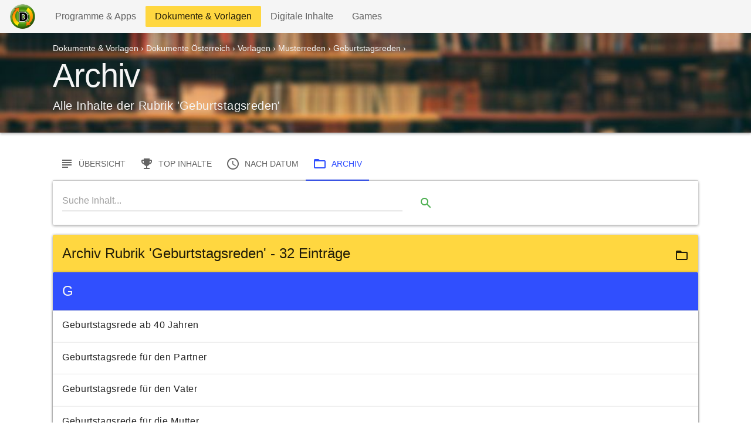

--- FILE ---
content_type: text/html; charset=utf-8
request_url: https://downloads.ch/categories/geburtstagsreden-musterreden-vorlagen-dokumente-oesterreich/index
body_size: 4089
content:
<!DOCTYPE html>
<html lang='de'>
<head>
<meta name="csrf-param" content="authenticity_token" />
<meta name="csrf-token" content="-uCntF0T4uoxhmPHdguUIw4I4UKKeECajOsJBHPqhXUrDsB7nbXqaaqsJVMKsehRsoaX8kfzzXne3gUJGAaHoQ" />
<meta name="csp-nonce" />
<meta name="action-cable-url" content="/cable" />
<meta charset='utf-8'>
<meta content='text/html; charset=utf-8' http-equiv='Content-Type'>
<meta content='Alphabetische Liste aller Inhalte G-G in der Rubrik &#39;Geburtstagsreden&#39; in der Kategorie Vorlagen, Dokumente Österreich, Dokumente &amp; Vorlagen' name='description'>
<meta content='download, downloads, software, free, programme, dokumente, windows' name='keywords'>
<meta name="viewport" content="width=device-width, initial-scale=1">
<meta name='ir-site-verification-token' value='-559095909' />
<meta name="msapplication-TileColor" content="#ffffff">
<meta name="theme-color" content="#ffffff">

<meta name="google-site-verification" content="BcXRkRbrfvD7gSLGo-Qf9MB3RKcE4-2KL8GG2M-hg90" />
<meta name="msvalidate.01" content="B471B57A7CAFBB00A22C0CC665F15CAB" />
<!-- TradeDoubler site verification 967379 -->
<!-- TradeDoubler site verification 1842375 -->
<!-- TradeDoubler site verification 1864713 -->
<!-- TradeDoubler site verification 1864716 -->
<!-- 028883d2a1e302a9f782b17093987357 -->
<meta name="p:domain_verify" content="9a5c2f096bbb7e0e426916db40623507"/>
<link rel="apple-touch-icon" sizes="76x76" href="/apple-touch-icon.png">
<link rel="icon" type="image/png" sizes="32x32" href="/favicon-32x32.png">
<link rel="icon" type="image/png" sizes="16x16" href="/favicon-16x16.png">
<link rel="manifest" href="/site.webmanifest">
<link rel="mask-icon" href="/safari-pinned-tab.svg" color="#ffffff">
<script data-ad-client="ca-pub-4877801727247173" async src="https://pagead2.googlesyndication.com/pagead/js/adsbygoogle.js"></script>

<title>Archiv G-G aller Downloads  in der Rubrik Geburtstagsreden » Dokumente Österreich » Dokumente &amp; Vorlagen</title>
<link rel="stylesheet" href="/assets/application-01571eef9e2cee8e385dabf50618db008f91b278edc5fb335add9dc5e6c49bde.css" />
<link rel="stylesheet" href="/assets/application_new-286b0f9633ca4c9933dd6e76d4f5db0a1ea2f06e2304ae143edee8be6b6b3c0d.css" />
<script src="/assets/app-public-17f89d1c138833dbbccb6d71b50c2bbb55865d1d469fb3c8f89e5c30ddb291e4.js" defer="defer"></script>
<link rel="preconnect" href="https://www.gstatic.com">
<link rel="preconnect" href="https://www.google.com">
<link rel="preconnect" href="https://googleads.g.doubleclick.net">
<link rel="preconnect" href="https://tpc.googlesyndication.com">

<link href="https://fonts.googleapis.com/icon?family=Material+Icons" rel="stylesheet">
<script src="https://analytics.ahrefs.com/analytics.js" data-key="5dbKWvxqw20gVV7NeStTfQ" async></script>
</head>
<body>

<!-- Global site tag (gtag.js) - Google Analytics -->
<script async src="https://www.googletagmanager.com/gtag/js?id=UA-3365254-1"></script>
<script>
    window.dataLayer = window.dataLayer || [];
    function gtag(){dataLayer.push(arguments);}
    gtag('js', new Date());

    gtag('config', 'UA-3365254-1');


</script>

<div class='container'></div>
<nav class='navbar navbar-expand-sm navbar-light bg-light'>
<a class="navbar-brand" onclick="gtag(&#39;event&#39;, &#39;click&#39;, { &#39;event_category&#39;: &#39;internal_links&#39;, &#39;event_label&#39;: &#39;header_logo_link&#39;})" href="https://downloads.ch/"><img height="44px" alt="Downloads.ch Logo" src="/assets/logo_downloads-463bc15732e1daf8b8c250d23d0b76170b4a91760c5a47f70f65e2a88cc216ad.gif" />
</a><button aria-controls='navbarNavAltMarkup' aria-expanded='false' aria-label='Toggle navigation' class='navbar-toggler' data-bs-target='#navbarNavAltMarkup' data-bs-toggle='collapse' type='button'>
<span class='navbar-toggler-icon'></span>
</button>
<div class='collapse navbar-collapse' id='navbarNavAltMarkup'>
<div class='navbar-nav mr-auto mt-2 mt-lg-0'>
<a class="nav-item nav-link " href="https://downloads.ch/categories/programme-apps">Programme &amp; Apps
<span class='sr-only'>(current)</span>
</a><a class="nav-item nav-link active bg-primary" href="https://downloads.ch/categories/dokumente-vorlagen">Dokumente &amp; Vorlagen
<span class='sr-only'>(current)</span>
</a><a class="nav-item nav-link " href="https://downloads.ch/categories/digitale-inhalte">Digitale Inhalte
<span class='sr-only'>(current)</span>
</a><a class="nav-item nav-link " href="https://downloads.ch/categories/games">Games
<span class='sr-only'>(current)</span>
</a></div>
<ul class='navbar-nav mt-2 mt-lg-0'>
</ul>
</div>
</nav>

<div>
<meta content='https://downloads.ch/categories/geburtstagsreden-musterreden-vorlagen-dokumente-oesterreich/index' itemprop='url'>
<div class='jumbotron jumbotron-fluid' id='primary-jumbotron'>
<div class='container'>
<div class='row text-light'>
<div class='col-lg-12'>
<div class='mb-2'>
<div class="breadcrumbs" itemscope="itemscope" itemtype="https://schema.org/BreadcrumbList"><span itemprop="itemListElement" itemscope="itemscope" itemtype="https://schema.org/ListItem"><a itemprop="item" href="/categories/dokumente-vorlagen"><span itemprop="name">Dokumente &amp; Vorlagen</span></a><meta itemprop="position" content="1" /></span> &rsaquo; <span itemprop="itemListElement" itemscope="itemscope" itemtype="https://schema.org/ListItem"><a itemprop="item" href="/categories/dokumente-oesterreich"><span itemprop="name">Dokumente Österreich</span></a><meta itemprop="position" content="2" /></span> &rsaquo; <span itemprop="itemListElement" itemscope="itemscope" itemtype="https://schema.org/ListItem"><a itemprop="item" href="/categories/vorlagen-dokumente-oesterreich"><span itemprop="name">Vorlagen</span></a><meta itemprop="position" content="3" /></span> &rsaquo; <span itemprop="itemListElement" itemscope="itemscope" itemtype="https://schema.org/ListItem"><a itemprop="item" href="/categories/musterreden-vorlagen-dokumente-oesterreich"><span itemprop="name">Musterreden</span></a><meta itemprop="position" content="4" /></span> &rsaquo; <span itemprop="itemListElement" itemscope="itemscope" itemtype="https://schema.org/ListItem"><a itemprop="item" href="/categories/geburtstagsreden-musterreden-vorlagen-dokumente-oesterreich"><span itemprop="name">Geburtstagsreden</span></a><meta itemprop="position" content="5" /></span> &rsaquo; <span class="invisible" itemprop="itemListElement" itemscope="itemscope" itemtype="https://schema.org/ListItem"><span itemprop="name">Archiv</span><meta itemprop="item" content="https://downloads.ch/categories/geburtstagsreden-musterreden-vorlagen-dokumente-oesterreich/index" /><meta itemprop="position" content="6" /></span></div>
</div>
<h1 class='typography-display-3'>
Archiv
</h1>
<p class='font-weight-light typography-title'>
Alle Inhalte der Rubrik 'Geburtstagsreden'
</p>
</div>
</div>
</div>
</div>
<style>
  #primary-jumbotron {
    /*background-color: red;*/
    background-image: url("https://downloads.ch/rails/active_storage/representations/redirect/eyJfcmFpbHMiOnsiZGF0YSI6MywicHVyIjoiYmxvYl9pZCJ9fQ==--2ae6ec2cf25ad1b33887bb7e3577957c705dee6f/[base64]/docs.jpg");
    background-repeat: no-repeat;
    /*background-size: 100% 100%;*/
  
    background-position: center;
    background-size: cover;
  
    /*position: relative;*/
    /*position: absolute;*/
    /*background-size:cover;*/
    padding-top: 1rem;
    padding-bottom: 1rem;
     /* Add the blur effect */
    /*filter: blur(5px);*/
    /*-webkit-filter: blur(5px);*/
    /*z-index: 1;*/
    /*width: 100%;*/
    /*height: 300px;*/
  };
</style>


<div class='container mt-4'>
<!-- google_ad_section_start -->
<div class='row mb-3'>
<div class='col'>
<ul class='nav nav-tabs' id='viewmode_nav'>
<li class='nav-item'>
<a class="nav-link " href="https://downloads.ch/categories/geburtstagsreden-musterreden-vorlagen-dokumente-oesterreich"><i class="material-icons">subject</i>
<span class='ml-2 d-lg-inline d-none'>
Übersicht
</span>
</a></li>
<li class='nav-item'>
<a class="nav-link " href="https://downloads.ch/categories/geburtstagsreden-musterreden-vorlagen-dokumente-oesterreich/popular"><i class="material-icons">emoji_events</i>
<span class='ml-2 d-lg-inline d-none'>
Top Inhalte
</span>
</a></li>
<li class='nav-item'>
<a class="nav-link " href="https://downloads.ch/categories/geburtstagsreden-musterreden-vorlagen-dokumente-oesterreich/recent"><i class="material-icons">schedule</i>
<span class='ml-2 d-lg-inline d-none'>
nach Datum
</span>
</a></li>
<li class='nav-item mr-0'>
<a class="nav-link active" href="https://downloads.ch/categories/geburtstagsreden-musterreden-vorlagen-dokumente-oesterreich/index"><i class="material-icons">folder_open</i>
<span class='ml-2'>
Archiv
</span>
</a></li>
</ul>

<div class='card'>
<div class='card-body'>
<div class='row'>
<div class='col-12 col-md-10 col-lg-8'>
<form action='/items/search'>
<div class='form-row'>
<div class='col-10'>
<input aria-label='Search' class='form-control' name='q' onfocus='this.value = this.value;' placeholder='Suche Inhalt...' required='' type='search' value=''>
</div>
<div class='col-2'>
<button class='btn btn-outline-success btn-sm' style='min-width: 3rem;padding-left:0em;padding-right:0em;' type='submit'><i class="material-icons">search</i></button>
</div>
</div>
</form>

</div>
</div>
</div>
</div>
</div>
</div>
<div class='row mb-3'>
<div class='col-12'>
<div class='row'>
<div class='col'>
<div class='float-right'><div class='d-flex justify-content-center'>
<div class='btn-group'>
</div>
</div>
</div>
</div>
</div>
<div class='card'>
<div class='card-header bg-primary'>
<h3 class='card-title'>
<div class='pull-right'>
<i class="material-icons">folder_open</i>
</div>
Archiv Rubrik 'Geburtstagsreden'
<span class='d-lg-inline d-none'> - 32 Einträge</span>
</h3>
</div>
</div>
<div class='row mb-3'>
<div class='col-12'>
<div class='card'>
<div class='list-group'>
<div class='card-header bg-secondary text-light'>
<h3 class='card-title'>G</h3>
</div>
<a class='list-group-item list-group-item-action flex-column align-items-start' href='https://downloads.ch/dokumente/geburtstagsrede-ab-40-jahren-oesterreich' title='Zur Inhaltsübersicht von &#39;Geburtstagsrede ab 40 Jahren&#39;'>
<div class='d-flex w-100 justify-content-between'>
<h5 class='mb-1'>Geburtstagsrede ab 40 Jahren</h5>
</div>
</a>
<a class='list-group-item list-group-item-action flex-column align-items-start' href='https://downloads.ch/dokumente/geburtstagsrede-fuer-den-partner-oesterreich' title='Zur Inhaltsübersicht von &#39;Geburtstagsrede für den Partner&#39;'>
<div class='d-flex w-100 justify-content-between'>
<h5 class='mb-1'>Geburtstagsrede für den Partner</h5>
</div>
</a>
<a class='list-group-item list-group-item-action flex-column align-items-start' href='https://downloads.ch/dokumente/geburtstagsrede-fuer-den-vater-oesterreich' title='Zur Inhaltsübersicht von &#39;Geburtstagsrede für den Vater&#39;'>
<div class='d-flex w-100 justify-content-between'>
<h5 class='mb-1'>Geburtstagsrede für den Vater</h5>
</div>
</a>
<a class='list-group-item list-group-item-action flex-column align-items-start' href='https://downloads.ch/dokumente/geburtstagsrede-fuer-die-mutter-oesterreich' title='Zur Inhaltsübersicht von &#39;Geburtstagsrede für die Mutter&#39;'>
<div class='d-flex w-100 justify-content-between'>
<h5 class='mb-1'>Geburtstagsrede für die Mutter</h5>
</div>
</a>
<a class='list-group-item list-group-item-action flex-column align-items-start' href='https://downloads.ch/dokumente/geburtstagsrede-fuer-die-partnerin-oesterreich' title='Zur Inhaltsübersicht von &#39;Geburtstagsrede für die Partnerin&#39;'>
<div class='d-flex w-100 justify-content-between'>
<h5 class='mb-1'>Geburtstagsrede für die Partnerin</h5>
</div>
</a>
<a class='list-group-item list-group-item-action flex-column align-items-start' href='https://downloads.ch/dokumente/geburtstagsrede-fuer-eine-kollegin-oesterreich' title='Zur Inhaltsübersicht von &#39;Geburtstagsrede für eine Kollegin&#39;'>
<div class='d-flex w-100 justify-content-between'>
<h5 class='mb-1'>Geburtstagsrede für eine Kollegin</h5>
</div>
</a>
<a class='list-group-item list-group-item-action flex-column align-items-start' href='https://downloads.ch/dokumente/geburtstagsrede-fuer-einen-kollegen-oesterreich' title='Zur Inhaltsübersicht von &#39;Geburtstagsrede für einen Kollegen&#39;'>
<div class='d-flex w-100 justify-content-between'>
<h5 class='mb-1'>Geburtstagsrede für einen Kollegen</h5>
</div>
</a>
<a class='list-group-item list-group-item-action flex-column align-items-start' href='https://downloads.ch/dokumente/geburtstagsrede-sternzeichen-fische-maennlich-oesterreich' title='Zur Inhaltsübersicht von &#39;Geburtstagsrede Sternzeichen Fische (männlich)&#39;'>
<div class='d-flex w-100 justify-content-between'>
<h5 class='mb-1'>Geburtstagsrede Sternzeichen Fische (männlich)</h5>
</div>
</a>
<a class='list-group-item list-group-item-action flex-column align-items-start' href='https://downloads.ch/dokumente/geburtstagsrede-sternzeichen-jungfrau-maennlich-oesterreich' title='Zur Inhaltsübersicht von &#39;Geburtstagsrede Sternzeichen Jungfrau (männlich)&#39;'>
<div class='d-flex w-100 justify-content-between'>
<h5 class='mb-1'>Geburtstagsrede Sternzeichen Jungfrau (männlich)</h5>
</div>
</a>
<a class='list-group-item list-group-item-action flex-column align-items-start' href='https://downloads.ch/dokumente/geburtstagsrede-sternzeichen-jungfrau-weiblich-oesterreich' title='Zur Inhaltsübersicht von &#39;Geburtstagsrede Sternzeichen Jungfrau (weiblich)&#39;'>
<div class='d-flex w-100 justify-content-between'>
<h5 class='mb-1'>Geburtstagsrede Sternzeichen Jungfrau (weiblich)</h5>
</div>
</a>
<a class='list-group-item list-group-item-action flex-column align-items-start' href='https://downloads.ch/dokumente/geburtstagsrede-sternzeichen-krebs-maennlich-oesterreich' title='Zur Inhaltsübersicht von &#39;Geburtstagsrede Sternzeichen Krebs (männlich)&#39;'>
<div class='d-flex w-100 justify-content-between'>
<h5 class='mb-1'>Geburtstagsrede Sternzeichen Krebs (männlich)</h5>
</div>
</a>
<a class='list-group-item list-group-item-action flex-column align-items-start' href='https://downloads.ch/dokumente/geburtstagsrede-sternzeichen-krebs-weiblich-oesterreich' title='Zur Inhaltsübersicht von &#39;Geburtstagsrede Sternzeichen Krebs (weiblich)&#39;'>
<div class='d-flex w-100 justify-content-between'>
<h5 class='mb-1'>Geburtstagsrede Sternzeichen Krebs (weiblich)</h5>
</div>
</a>
<a class='list-group-item list-group-item-action flex-column align-items-start' href='https://downloads.ch/dokumente/geburtstagsrede-sternzeichen-loewe-maennlich-oesterreich' title='Zur Inhaltsübersicht von &#39;Geburtstagsrede Sternzeichen Löwe (männlich)&#39;'>
<div class='d-flex w-100 justify-content-between'>
<h5 class='mb-1'>Geburtstagsrede Sternzeichen Löwe (männlich)</h5>
</div>
</a>
<a class='list-group-item list-group-item-action flex-column align-items-start' href='https://downloads.ch/dokumente/geburtstagsrede-sternzeichen-loewe-weiblich-oesterreich' title='Zur Inhaltsübersicht von &#39;Geburtstagsrede Sternzeichen Löwe (weiblich)&#39;'>
<div class='d-flex w-100 justify-content-between'>
<h5 class='mb-1'>Geburtstagsrede Sternzeichen Löwe (weiblich)</h5>
</div>
</a>
<a class='list-group-item list-group-item-action flex-column align-items-start' href='https://downloads.ch/dokumente/geburtstagsrede-sternzeichen-schuetze-maennlich-oesterreich' title='Zur Inhaltsübersicht von &#39;Geburtstagsrede Sternzeichen Schütze (männlich)&#39;'>
<div class='d-flex w-100 justify-content-between'>
<h5 class='mb-1'>Geburtstagsrede Sternzeichen Schütze (männlich)</h5>
</div>
</a>
<a class='list-group-item list-group-item-action flex-column align-items-start' href='https://downloads.ch/dokumente/geburtstagsrede-sternzeichen-schuetze-weiblich-oesterreich' title='Zur Inhaltsübersicht von &#39;Geburtstagsrede Sternzeichen Schütze (weiblich)&#39;'>
<div class='d-flex w-100 justify-content-between'>
<h5 class='mb-1'>Geburtstagsrede Sternzeichen Schütze (weiblich)</h5>
</div>
</a>
<a class='list-group-item list-group-item-action flex-column align-items-start' href='https://downloads.ch/dokumente/geburtstagsrede-sternzeichen-skorpion-maennlich-oesterreich' title='Zur Inhaltsübersicht von &#39;Geburtstagsrede Sternzeichen Skorpion (männlich)&#39;'>
<div class='d-flex w-100 justify-content-between'>
<h5 class='mb-1'>Geburtstagsrede Sternzeichen Skorpion (männlich)</h5>
</div>
</a>
<a class='list-group-item list-group-item-action flex-column align-items-start' href='https://downloads.ch/dokumente/geburtstagsrede-sternzeichen-skorpion-weiblich-oesterreich' title='Zur Inhaltsübersicht von &#39;Geburtstagsrede Sternzeichen Skorpion (weiblich)&#39;'>
<div class='d-flex w-100 justify-content-between'>
<h5 class='mb-1'>Geburtstagsrede Sternzeichen Skorpion (weiblich)</h5>
</div>
</a>
<a class='list-group-item list-group-item-action flex-column align-items-start' href='https://downloads.ch/dokumente/geburtstagsrede-sternzeichen-steinbock-maennlich-oesterreich' title='Zur Inhaltsübersicht von &#39;Geburtstagsrede Sternzeichen Steinbock (männlich)&#39;'>
<div class='d-flex w-100 justify-content-between'>
<h5 class='mb-1'>Geburtstagsrede Sternzeichen Steinbock (männlich)</h5>
</div>
</a>
<a class='list-group-item list-group-item-action flex-column align-items-start' href='https://downloads.ch/dokumente/geburtstagsrede-sternzeichen-steinbock-maennlich-oesterreich-ececa115-ea90-43a4-81ae-2d3b40e50312' title='Zur Inhaltsübersicht von &#39;Geburtstagsrede Sternzeichen Steinbock (männlich)&#39;'>
<div class='d-flex w-100 justify-content-between'>
<h5 class='mb-1'>Geburtstagsrede Sternzeichen Steinbock (männlich)</h5>
</div>
</a>
<a class='list-group-item list-group-item-action flex-column align-items-start' href='https://downloads.ch/dokumente/geburtstagsrede-sternzeichen-steinbock-weiblich-oesterreich' title='Zur Inhaltsübersicht von &#39;Geburtstagsrede Sternzeichen Steinbock (weiblich)&#39;'>
<div class='d-flex w-100 justify-content-between'>
<h5 class='mb-1'>Geburtstagsrede Sternzeichen Steinbock (weiblich)</h5>
</div>
</a>
<a class='list-group-item list-group-item-action flex-column align-items-start' href='https://downloads.ch/dokumente/geburtstagsrede-sternzeichen-stier-maennlich-oesterreich' title='Zur Inhaltsübersicht von &#39;Geburtstagsrede Sternzeichen Stier (männlich)&#39;'>
<div class='d-flex w-100 justify-content-between'>
<h5 class='mb-1'>Geburtstagsrede Sternzeichen Stier (männlich)</h5>
</div>
</a>
<a class='list-group-item list-group-item-action flex-column align-items-start' href='https://downloads.ch/dokumente/geburtstagsrede-sternzeichen-stier-weiblich-oesterreich' title='Zur Inhaltsübersicht von &#39;Geburtstagsrede Sternzeichen Stier (weiblich)&#39;'>
<div class='d-flex w-100 justify-content-between'>
<h5 class='mb-1'>Geburtstagsrede Sternzeichen Stier (weiblich)</h5>
</div>
</a>
<a class='list-group-item list-group-item-action flex-column align-items-start' href='https://downloads.ch/dokumente/geburtstagsrede-sternzeichen-waage-maennlich-oesterreich' title='Zur Inhaltsübersicht von &#39;Geburtstagsrede Sternzeichen Waage (männlich)&#39;'>
<div class='d-flex w-100 justify-content-between'>
<h5 class='mb-1'>Geburtstagsrede Sternzeichen Waage (männlich)</h5>
</div>
</a>
<a class='list-group-item list-group-item-action flex-column align-items-start' href='https://downloads.ch/dokumente/geburtstagsrede-sternzeichen-waage-weiblich-oesterreich' title='Zur Inhaltsübersicht von &#39;Geburtstagsrede Sternzeichen Waage (weiblich)&#39;'>
<div class='d-flex w-100 justify-content-between'>
<h5 class='mb-1'>Geburtstagsrede Sternzeichen Waage (weiblich)</h5>
</div>
</a>
<a class='list-group-item list-group-item-action flex-column align-items-start' href='https://downloads.ch/dokumente/geburtstagsrede-sternzeichen-wassermann-maennlich-oesterreich' title='Zur Inhaltsübersicht von &#39;Geburtstagsrede Sternzeichen Wassermann (männlich)&#39;'>
<div class='d-flex w-100 justify-content-between'>
<h5 class='mb-1'>Geburtstagsrede Sternzeichen Wassermann (männlich)</h5>
</div>
</a>
<a class='list-group-item list-group-item-action flex-column align-items-start' href='https://downloads.ch/dokumente/geburtstagsrede-sternzeichen-wassermann-weiblich-oesterreich' title='Zur Inhaltsübersicht von &#39;Geburtstagsrede Sternzeichen Wassermann (weiblich)&#39;'>
<div class='d-flex w-100 justify-content-between'>
<h5 class='mb-1'>Geburtstagsrede Sternzeichen Wassermann (weiblich)</h5>
</div>
</a>
<a class='list-group-item list-group-item-action flex-column align-items-start' href='https://downloads.ch/dokumente/geburtstagsrede-sternzeichen-widder-maennlich-oesterreich' title='Zur Inhaltsübersicht von &#39;Geburtstagsrede Sternzeichen Widder (männlich)&#39;'>
<div class='d-flex w-100 justify-content-between'>
<h5 class='mb-1'>Geburtstagsrede Sternzeichen Widder (männlich)</h5>
</div>
</a>
<a class='list-group-item list-group-item-action flex-column align-items-start' href='https://downloads.ch/dokumente/geburtstagsrede-sternzeichen-widder-weiblich-oesterreich' title='Zur Inhaltsübersicht von &#39;Geburtstagsrede Sternzeichen Widder (weiblich)&#39;'>
<div class='d-flex w-100 justify-content-between'>
<h5 class='mb-1'>Geburtstagsrede Sternzeichen Widder (weiblich)</h5>
</div>
</a>
<a class='list-group-item list-group-item-action flex-column align-items-start' href='https://downloads.ch/dokumente/geburtstagsrede-sternzeichen-zwillinge-maennlich-oesterreich' title='Zur Inhaltsübersicht von &#39;Geburtstagsrede Sternzeichen Zwillinge (männlich)&#39;'>
<div class='d-flex w-100 justify-content-between'>
<h5 class='mb-1'>Geburtstagsrede Sternzeichen Zwillinge (männlich)</h5>
</div>
</a>
<a class='list-group-item list-group-item-action flex-column align-items-start' href='https://downloads.ch/dokumente/geburtstagsrede-sternzeichen-zwillinge-weiblich-oesterreich' title='Zur Inhaltsübersicht von &#39;Geburtstagsrede Sternzeichen Zwillinge (weiblich)&#39;'>
<div class='d-flex w-100 justify-content-between'>
<h5 class='mb-1'>Geburtstagsrede Sternzeichen Zwillinge (weiblich)</h5>
</div>
</a>
<a class='list-group-item list-group-item-action flex-column align-items-start' href='https://downloads.ch/dokumente/geburtstagsrede-zum-18-ein-elternteil-zum-kind-oesterreich' title='Zur Inhaltsübersicht von &#39;Geburtstagsrede zum 18. (ein Elternteil zum Kind)&#39;'>
<div class='d-flex w-100 justify-content-between'>
<h5 class='mb-1'>Geburtstagsrede zum 18. (ein Elternteil zum Kind)</h5>
</div>
</a>
</div>
</div>
<div class='float-right'><div class='d-flex justify-content-center'>
<div class='btn-group'>
</div>
</div>
</div>
</div>
</div>

</div>
</div>

<!-- google_ad_section_end -->
</div>
</div>
</body>
<div class='container mt-5'>
<div class='row text-center'>
<div class='col-12 mb-1'>
<a href='/'>
<img alt='Downloads.ch Footer Logo' class='footer-logo' id='logo-footer' src='/assets/logo_downloads-463bc15732e1daf8b8c250d23d0b76170b4a91760c5a47f70f65e2a88cc216ad.gif'>
</a>
<p class='mt-2'>
Legal Downloads since 1998
</p>
<p class='font-weight-bold font-size'>
<a href="/categories/programme-apps">Programme &amp; Apps</a> | <a href="/categories/dokumente-vorlagen">Dokumente &amp; Vorlagen</a> | <a href="/categories/digitale-inhalte">Digitale Inhalte</a> | <a href="/categories/games">Games</a>
</p>
<div class='row justify-content-center'>
<div class='col-md-8 col-lg-5'>
<form action='/items/search'>
<div class='form-row'>
<div class='col-10'>
<input aria-label='Search' class='form-control' name='q' onfocus='this.value = this.value;' placeholder='Suche Inhalt...' required='' type='search' value=''>
</div>
<div class='col-2'>
<button class='btn btn-outline-success btn-sm' style='min-width: 3rem;padding-left:0em;padding-right:0em;' type='submit'><i class="material-icons">search</i></button>
</div>
</div>
</form>

</div>
</div>
<hr>
</div>
<div class='col-12 mb-1'>
<p>
<a style="color:black;" onclick="gtag(&#39;event&#39;, &#39;click&#39;, { &#39;event_category&#39;: &#39;internal_links&#39;, &#39;eventAction&#39;: &#39;click&#39;, &#39;event_label&#39;: &#39;disclaimer_link&#39;})" href="/content/disclaimer">AGB&#39;s</a>
|
<a style="color:black;" onclick="gtag(&#39;event&#39;, &#39;click&#39;, { &#39;event_category&#39;: &#39;internal_links&#39;, &#39;eventAction&#39;: &#39;click&#39;, &#39;event_label&#39;: &#39;privacy_link&#39;})" href="/content/privacy">Datenschutz</a>
|
<a style="color:black;" onclick="gtag(&#39;event&#39;, &#39;click&#39;, { &#39;event_category&#39;: &#39;internal_links&#39;, &#39;eventAction&#39;: &#39;click&#39;, &#39;event_label&#39;: &#39;publisher_link&#39;})" href="/content/advertise">Advertiser</a>
|
<a style="color:black;" onclick="gtag(&#39;event&#39;, &#39;click&#39;, { &#39;event_category&#39;: &#39;internal_links&#39;, &#39;eventAction&#39;: &#39;click&#39;, &#39;event_label&#39;: &#39;publisher_link&#39;})" href="/content/publisher">Publisher</a>
|
<a style="color:black;" onclick="gtag(&#39;event&#39;, &#39;click&#39;, { &#39;event_category&#39;: &#39;internal_links&#39;, &#39;eventAction&#39;: &#39;click&#39;, &#39;event_label&#39;: &#39;publisher_submit_content_link&#39;})" href="/content/publisher_submit_content">Submit</a>
|
<a style="color:black;" onclick="gtag(&#39;event&#39;, &#39;click&#39;, { &#39;event_category&#39;: &#39;internal_links&#39;, &#39;eventAction&#39;: &#39;click&#39;, &#39;event_label&#39;: &#39;sitemap_link&#39;})" title="Sitemap" href="/content/sitemap">Sitemap</a>
</p>
<p class='small font-weight-light'>
© 1998-2026
 Downloads.ch | Alle Rechte vorbehalten
</p>
</div>
</div>

</div>
<div id='toasts'></div>



<script>
  (function(w,d,t,u,n,a,m){w['MauticTrackingObject']=n;
    w[n]=w[n]||function(){(w[n].q=w[n].q||[]).push(arguments)},a=d.createElement(t),
    m=d.getElementsByTagName(t)[0];a.async=1;a.src=u;m.parentNode.insertBefore(a,m)
  })(window,document,'script','https://m.downloads.ch/mtc.js','mt');
</script>
<script>
  mt('send', 'pageview');
</script>
</html>
<!-- Thanks for viewing the Source ;) -->
<!-- Contact code@downloads.ch for further information like API's and Content Partnerships ! -->


--- FILE ---
content_type: text/html; charset=utf-8
request_url: https://www.google.com/recaptcha/api2/aframe
body_size: 267
content:
<!DOCTYPE HTML><html><head><meta http-equiv="content-type" content="text/html; charset=UTF-8"></head><body><script nonce="PgIXR-zUMbpjsRdm1uQrSg">/** Anti-fraud and anti-abuse applications only. See google.com/recaptcha */ try{var clients={'sodar':'https://pagead2.googlesyndication.com/pagead/sodar?'};window.addEventListener("message",function(a){try{if(a.source===window.parent){var b=JSON.parse(a.data);var c=clients[b['id']];if(c){var d=document.createElement('img');d.src=c+b['params']+'&rc='+(localStorage.getItem("rc::a")?sessionStorage.getItem("rc::b"):"");window.document.body.appendChild(d);sessionStorage.setItem("rc::e",parseInt(sessionStorage.getItem("rc::e")||0)+1);localStorage.setItem("rc::h",'1769093842971');}}}catch(b){}});window.parent.postMessage("_grecaptcha_ready", "*");}catch(b){}</script></body></html>

--- FILE ---
content_type: application/javascript; charset=utf-8
request_url: https://m.downloads.ch/mtc.js
body_size: 27834
content:
(function(){if(typeof window.CustomEvent==="function")return false;function CustomEvent(event,params){params=params||{bubbles:false,cancelable:false,detail:undefined};var evt=document.createEvent('CustomEvent');evt.initCustomEvent(event,params.bubbles,params.cancelable,params.detail);return evt;}
CustomEvent.prototype=window.Event.prototype;window.CustomEvent=CustomEvent;})();var MauticJS=MauticJS||{};MauticJS.serialize=function(obj){if('string'==typeof obj){return obj;}
return Object.keys(obj).map(function(key){return encodeURIComponent(key)+'='+encodeURIComponent(obj[key]);}).join('&');};MauticJS.documentReady=function(f){/in/.test(document.readyState)?setTimeout(function(){MauticJS.documentReady(f)},9):f();};MauticJS.iterateCollection=function(collection){return function(f){for(var i=0;collection[i];i++){f(collection[i],i);}};};MauticJS.log=function(){var log={};log.history=log.history||[];log.history.push(arguments);if(window.console){console.log(Array.prototype.slice.call(arguments));}};MauticJS.setCookie=function(name,value){document.cookie=name+"="+value+"; path=/";};MauticJS.createCORSRequest=function(method,url){var xhr=new XMLHttpRequest();method=method.toUpperCase();if("withCredentials"in xhr){xhr.open(method,url,true);}else if(typeof XDomainRequest!="undefined"){xhr=new XDomainRequest();xhr.open(method,url);}
return xhr;};MauticJS.CORSRequestsAllowed=true;MauticJS.makeCORSRequest=function(method,url,data,callbackSuccess,callbackError){data=MauticJS.appendTrackedContact(data);var query=MauticJS.serialize(data);if(method.toUpperCase()==='GET'){url=url+'?'+query;var query='';}
var xhr=MauticJS.createCORSRequest(method,url);var response;callbackSuccess=callbackSuccess||function(response,xhr){};callbackError=callbackError||function(response,xhr){};if(!xhr){MauticJS.log('MauticJS.debug: Could not create an XMLHttpRequest instance.');return false;}
if(!MauticJS.CORSRequestsAllowed){callbackError({},xhr);return false;}
xhr.onreadystatechange=function(e){if(xhr.readyState===XMLHttpRequest.DONE){response=MauticJS.parseTextToJSON(xhr.responseText);if(xhr.status===200){callbackSuccess(response,xhr);}else{callbackError(response,xhr);if(xhr.status===XMLHttpRequest.UNSENT){MauticJS.CORSRequestsAllowed=false;}}}};if(typeof xhr.setRequestHeader!=="undefined"){if(method.toUpperCase()==='POST'){xhr.setRequestHeader('Content-Type','application/x-www-form-urlencoded');}
xhr.setRequestHeader('X-Requested-With','XMLHttpRequest');xhr.withCredentials=true;}
xhr.send(query);};MauticJS.parseTextToJSON=function(maybeJSON){var response;try{response=JSON.parse(maybeJSON);}catch(error){response=maybeJSON;}
return response;};MauticJS.insertScript=function(scriptUrl){var scriptsInHead=document.getElementsByTagName('head')[0].getElementsByTagName('script');var lastScript=scriptsInHead[scriptsInHead.length-1];var scriptTag=document.createElement('script');scriptTag.async=1;scriptTag.src=scriptUrl;if(lastScript){lastScript.parentNode.insertBefore(scriptTag,lastScript);}else{document.getElementsByTagName('head')[0].appendChild(scriptTag);}};MauticJS.insertStyle=function(styleUrl){var linksInHead=document.getElementsByTagName('head')[0].getElementsByTagName('link');var lastLink=linksInHead[linksInHead.length-1];var linkTag=document.createElement('link');linkTag.rel="stylesheet";linkTag.type="text/css";linkTag.href=styleUrl;if(lastLink){lastLink.parentNode.insertBefore(linkTag,lastLink.nextSibling);}else{document.getElementsByTagName('head')[0].appendChild(linkTag);}};MauticJS.guid=function(){function s4(){return Math.floor((1+Math.random())*0x10000).toString(16).substring(1);}
return s4()+s4()+'-'+s4()+'-'+s4()+'-'+s4()+'-'+s4()+s4()+s4();};MauticJS.dispatchEvent=function(name,detail){var event=new CustomEvent(name,{detail:detail});document.dispatchEvent(event);};function s4(){return Math.floor((1+Math.random())*0x10000).toString(16).substring(1);}
MauticJS.mtcSet=false;MauticJS.appendTrackedContact=function(data){if(window.localStorage){if(mtcId=localStorage.getItem('mtc_id')){data['mautic_device_id']=localStorage.getItem('mautic_device_id');}}
return data;};MauticJS.getTrackedContact=function(){if(MauticJS.mtcSet){return;}
MauticJS.makeCORSRequest('GET',MauticJS.contactIdUrl,{},function(response,xhr){MauticJS.setTrackedContact(response);});};MauticJS.setTrackedContact=function(response){if(response.id){MauticJS.setCookie('mtc_id',response.id);MauticJS.setCookie('mtc_sid',response.sid);MauticJS.setCookie('mautic_device_id',response.device_id);MauticJS.mtcSet=true;try{localStorage.setItem('mtc_id',response.id);localStorage.setItem('mtc_sid',response.sid);localStorage.setItem('mautic_device_id',response.device_id);}catch(e){console.warn('Browser does not allow storing in local storage');}}};MauticJS.postEventDeliveryQueue=[];MauticJS.firstDeliveryMade=false;MauticJS.onFirstEventDelivery=function(f){MauticJS.postEventDeliveryQueue.push(f);};MauticJS.preEventDeliveryQueue=[];MauticJS.beforeFirstDeliveryMade=false;MauticJS.beforeFirstEventDelivery=function(f){MauticJS.preEventDeliveryQueue.push(f);};document.addEventListener('mauticPageEventDelivered',function(e){var detail=e.detail;var isImage=detail.image;if(isImage&&!MauticJS.mtcSet){MauticJS.getTrackedContact();}else if(detail.response&&detail.response.id){MauticJS.setTrackedContact(detail.response);}
if(!isImage&&typeof detail.event[3]==='object'&&typeof detail.event[3].onload==='function'){detail.event[3].onload(detail)}
if(!MauticJS.firstDeliveryMade){MauticJS.firstDeliveryMade=true;for(var i=0;i<MauticJS.postEventDeliveryQueue.length;i++){if(typeof MauticJS.postEventDeliveryQueue[i]==='function'){MauticJS.postEventDeliveryQueue[i](detail);}
delete MauticJS.postEventDeliveryQueue[i];}}});MauticJS.checkForTrackingPixel=function(){if(document.readyState!=='complete'){setTimeout(function(){MauticJS.checkForTrackingPixel()},9)}else{var maxChecks=3000;var checkPixel=setInterval(function(){if(maxChecks>0&&!MauticJS.isPixelLoaded(true)){maxChecks--;return;}
clearInterval(checkPixel);if(maxChecks>0){var params={},hash;var hashes=MauticJS.trackingPixel.src.slice(MauticJS.trackingPixel.src.indexOf('?')+1).split('&');for(var i=0;i<hashes.length;i++){hash=hashes[i].split('=');params[hash[0]]=hash[1];}
MauticJS.dispatchEvent('mauticPageEventDelivered',{'event':['send','pageview',params],'params':params,'image':true});}},1);}}
MauticJS.checkForTrackingPixel();MauticJS.isPixelLoaded=function(domOnly){if(typeof domOnly=='undefined'){domOnly=false;}
if(typeof MauticJS.trackingPixel==='undefined'){MauticJS.trackingPixel=null;var imgs=Array.prototype.slice.apply(document.getElementsByTagName('img'));for(var i=0;i<imgs.length;i++){if(imgs[i].src.indexOf('mtracking.gif')!==-1){MauticJS.trackingPixel=imgs[i];break;}}}else if(domOnly){return false;}
if(MauticJS.trackingPixel&&MauticJS.trackingPixel.complete&&MauticJS.trackingPixel.naturalWidth!==0){return true;}
return false;};if(typeof window[window.MauticTrackingObject]!=='undefined'){MauticJS.input=window[window.MauticTrackingObject];if(typeof MauticJS.input.q==='undefined'){MauticJS.input.q=[];}
MauticJS.inputQueue=MauticJS.input.q;if(!MauticJS.inputQueue.hasOwnProperty('push')){Object.defineProperty(MauticJS.inputQueue,'push',{configurable:false,enumerable:false,writable:false,value:function(){for(var i=0,n=this.length,l=arguments.length;i<l;i++,n++){MauticJS.dispatchEvent('eventAddedToMauticQueue',arguments[i]);}
return n;}});}
MauticJS.getInput=function(task,type){var matches=[];if(typeof MauticJS.inputQueue!=='undefined'&&MauticJS.inputQueue.length){for(var i in MauticJS.inputQueue){if(MauticJS.inputQueue[i][0]===task&&MauticJS.inputQueue[i][1]===type){matches.push(MauticJS.inputQueue[i]);}}}
return matches;}}
MauticJS.ensureEventContext=function(event,context0,context1){return(typeof(event.detail)!=='undefined'&&event.detail[0]===context0&&event.detail[1]===context1);};MauticJS.initGatedVideo=function(){MauticJS.videoElements=MauticJS.videoElements||document.getElementsByTagName('video');if(!MauticJS.videoElements.length){MauticJS.videoElements=null;return;}
MauticJS.mauticInsertedScripts=MauticJS.mauticInsertedScripts||{};if("undefined"==typeof jQuery&&"undefined"==typeof MauticJS.mauticInsertedScripts.jQuery){MauticJS.insertScript('https://m.downloads.ch/app/bundles/CoreBundle/Assets/js/libraries/2.jquery.js');MauticJS.mauticInsertedScripts.jQuery=true;}
if("undefined"==typeof Froogaloop&&"undefined"==typeof MauticJS.mauticInsertedScripts.Froogaloop){MauticJS.insertScript('https://f.vimeocdn.com/js/froogaloop2.min.js');MauticJS.mauticInsertedScripts.Froogaloop=true;}
if("undefined"==typeof jQuery||"undefined"==typeof Froogaloop){MauticJS.gatedVideoTimeoutID=window.setTimeout(MauticJS.initGatedVideo,1000);}else{MauticJS.insertStyle('https://m.downloads.ch/media/css/mediaelementplayer.min.css');
/*!
 *
 * MediaElement.js
 * HTML5 <video> and <audio> shim and player
 * http://mediaelementjs.com/
 *
 * Creates a JavaScript object that mimics HTML5 MediaElement API
 * for browsers that don't understand HTML5 or can't play the provided codec
 * Can play MP4 (H.264), Ogg, WebM, FLV, WMV, WMA, ACC, and MP3
 *
 * Copyright 2010-2014, John Dyer (http://j.hn)
 * License: MIT
 *
 */
var mejs=mejs||{};mejs.version="2.21.2",mejs.meIndex=0,mejs.plugins={silverlight:[{version:[3,0],types:["video/mp4","video/m4v","video/mov","video/wmv","audio/wma","audio/m4a","audio/mp3","audio/wav","audio/mpeg"]}],flash:[{version:[9,0,124],types:["video/mp4","video/m4v","video/mov","video/flv","video/rtmp","video/x-flv","audio/flv","audio/x-flv","audio/mp3","audio/m4a","audio/mpeg","video/dailymotion","video/x-dailymotion","application/x-mpegURL"]}],youtube:[{version:null,types:["video/youtube","video/x-youtube","audio/youtube","audio/x-youtube"]}],vimeo:[{version:null,types:["video/vimeo","video/x-vimeo"]}]},mejs.Utility={encodeUrl:function(a){return encodeURIComponent(a)},escapeHTML:function(a){return a.toString().split("&").join("&amp;").split("<").join("&lt;").split('"').join("&quot;")},absolutizeUrl:function(a){var b=document.createElement("div");return b.innerHTML='<a href="'+this.escapeHTML(a)+'">x</a>',b.firstChild.href},getScriptPath:function(a){for(var b,c,d,e,f,g,h=0,i="",j="",k=document.getElementsByTagName("script"),l=k.length,m=a.length;l>h;h++){for(e=k[h].src,c=e.lastIndexOf("/"),c>-1?(g=e.substring(c+1),f=e.substring(0,c+1)):(g=e,f=""),b=0;m>b;b++)if(j=a[b],d=g.indexOf(j),d>-1){i=f;break}if(""!==i)break}return i},calculateTimeFormat:function(a,b,c){0>a&&(a=0),"undefined"==typeof c&&(c=25);var d=b.timeFormat,e=d[0],f=d[1]==d[0],g=f?2:1,h=":",i=Math.floor(a/3600)%24,j=Math.floor(a/60)%60,k=Math.floor(a%60),l=Math.floor((a%1*c).toFixed(3)),m=[[l,"f"],[k,"s"],[j,"m"],[i,"h"]];d.length<g&&(h=d[g]);for(var n=!1,o=0,p=m.length;p>o;o++)if(-1!==d.indexOf(m[o][1]))n=!0;else if(n){for(var q=!1,r=o;p>r;r++)if(m[r][0]>0){q=!0;break}if(!q)break;f||(d=e+d),d=m[o][1]+h+d,f&&(d=m[o][1]+d),e=m[o][1]}b.currentTimeFormat=d},twoDigitsString:function(a){return 10>a?"0"+a:String(a)},secondsToTimeCode:function(a,b){if(0>a&&(a=0),"object"!=typeof b){var c="m:ss";c=arguments[1]?"hh:mm:ss":c,c=arguments[2]?c+":ff":c,b={currentTimeFormat:c,framesPerSecond:arguments[3]||25}}var d=b.framesPerSecond;"undefined"==typeof d&&(d=25);var c=b.currentTimeFormat,e=Math.floor(a/3600)%24,f=Math.floor(a/60)%60,g=Math.floor(a%60),h=Math.floor((a%1*d).toFixed(3));lis=[[h,"f"],[g,"s"],[f,"m"],[e,"h"]];var j=c;for(i=0,len=lis.length;i<len;i++)j=j.replace(lis[i][1]+lis[i][1],this.twoDigitsString(lis[i][0])),j=j.replace(lis[i][1],lis[i][0]);return j},timeCodeToSeconds:function(a,b,c,d){"undefined"==typeof c?c=!1:"undefined"==typeof d&&(d=25);var e=a.split(":"),f=parseInt(e[0],10),g=parseInt(e[1],10),h=parseInt(e[2],10),i=0,j=0;return c&&(i=parseInt(e[3])/d),j=3600*f+60*g+h+i},convertSMPTEtoSeconds:function(a){if("string"!=typeof a)return!1;a=a.replace(",",".");var b=0,c=-1!=a.indexOf(".")?a.split(".")[1].length:0,d=1;a=a.split(":").reverse();for(var e=0;e<a.length;e++)d=1,e>0&&(d=Math.pow(60,e)),b+=Number(a[e])*d;return Number(b.toFixed(c))},removeSwf:function(a){var b=document.getElementById(a);b&&/object|embed/i.test(b.nodeName)&&(mejs.MediaFeatures.isIE?(b.style.display="none",function(){4==b.readyState?mejs.Utility.removeObjectInIE(a):setTimeout(arguments.callee,10)}()):b.parentNode.removeChild(b))},removeObjectInIE:function(a){var b=document.getElementById(a);if(b){for(var c in b)"function"==typeof b[c]&&(b[c]=null);b.parentNode.removeChild(b)}},determineScheme:function(a){return a&&-1!=a.indexOf("://")?a.substr(0,a.indexOf("://")+3):"//"}},mejs.PluginDetector={hasPluginVersion:function(a,b){var c=this.plugins[a];return b[1]=b[1]||0,b[2]=b[2]||0,c[0]>b[0]||c[0]==b[0]&&c[1]>b[1]||c[0]==b[0]&&c[1]==b[1]&&c[2]>=b[2]?!0:!1},nav:window.navigator,ua:window.navigator.userAgent.toLowerCase(),plugins:[],addPlugin:function(a,b,c,d,e){this.plugins[a]=this.detectPlugin(b,c,d,e)},detectPlugin:function(a,b,c,d){var e,f,g,h=[0,0,0];if("undefined"!=typeof this.nav.plugins&&"object"==typeof this.nav.plugins[a]){if(e=this.nav.plugins[a].description,e&&("undefined"==typeof this.nav.mimeTypes||!this.nav.mimeTypes[b]||this.nav.mimeTypes[b].enabledPlugin))for(h=e.replace(a,"").replace(/^\s+/,"").replace(/\sr/gi,".").split("."),f=0;f<h.length;f++)h[f]=parseInt(h[f].match(/\d+/),10)}else if("undefined"!=typeof window.ActiveXObject)try{g=new ActiveXObject(c),g&&(h=d(g))}catch(i){}return h}},mejs.PluginDetector.addPlugin("flash","Shockwave Flash","application/x-shockwave-flash","ShockwaveFlash.ShockwaveFlash",function(a){var b=[],c=a.GetVariable("$version");return c&&(c=c.split(" ")[1].split(","),b=[parseInt(c[0],10),parseInt(c[1],10),parseInt(c[2],10)]),b}),mejs.PluginDetector.addPlugin("silverlight","Silverlight Plug-In","application/x-silverlight-2","AgControl.AgControl",function(a){var b=[0,0,0,0],c=function(a,b,c,d){for(;a.isVersionSupported(b[0]+"."+b[1]+"."+b[2]+"."+b[3]);)b[c]+=d;b[c]-=d};return c(a,b,0,1),c(a,b,1,1),c(a,b,2,1e4),c(a,b,2,1e3),c(a,b,2,100),c(a,b,2,10),c(a,b,2,1),c(a,b,3,1),b}),mejs.MediaFeatures={init:function(){var a,b,c=this,d=document,e=mejs.PluginDetector.nav,f=mejs.PluginDetector.ua.toLowerCase(),g=["source","track","audio","video"];c.isiPad=null!==f.match(/ipad/i),c.isiPhone=null!==f.match(/iphone/i),c.isiOS=c.isiPhone||c.isiPad,c.isAndroid=null!==f.match(/android/i),c.isBustedAndroid=null!==f.match(/android 2\.[12]/),c.isBustedNativeHTTPS="https:"===location.protocol&&(null!==f.match(/android [12]\./)||null!==f.match(/macintosh.* version.* safari/)),c.isIE=-1!=e.appName.toLowerCase().indexOf("microsoft")||null!==e.appName.toLowerCase().match(/trident/gi),c.isChrome=null!==f.match(/chrome/gi),c.isChromium=null!==f.match(/chromium/gi),c.isFirefox=null!==f.match(/firefox/gi),c.isWebkit=null!==f.match(/webkit/gi),c.isGecko=null!==f.match(/gecko/gi)&&!c.isWebkit&&!c.isIE,c.isOpera=null!==f.match(/opera/gi),c.hasTouch="ontouchstart"in window,c.svgAsImg=!!document.implementation.hasFeature("http://www.w3.org/TR/SVG11/feature#Image","1.1");for(a=0;a<g.length;a++)b=document.createElement(g[a]);c.supportsMediaTag="undefined"!=typeof b.canPlayType||c.isBustedAndroid;try{b.canPlayType("video/mp4")}catch(h){c.supportsMediaTag=!1}c.supportsPointerEvents=function(){var a,b=document.createElement("x"),c=document.documentElement,d=window.getComputedStyle;return"pointerEvents"in b.style?(b.style.pointerEvents="auto",b.style.pointerEvents="x",c.appendChild(b),a=d&&"auto"===d(b,"").pointerEvents,c.removeChild(b),!!a):!1}(),c.hasFirefoxPluginMovingProblem=!1,c.hasiOSFullScreen="undefined"!=typeof b.webkitEnterFullscreen,c.hasNativeFullscreen="undefined"!=typeof b.requestFullscreen,c.hasWebkitNativeFullScreen="undefined"!=typeof b.webkitRequestFullScreen,c.hasMozNativeFullScreen="undefined"!=typeof b.mozRequestFullScreen,c.hasMsNativeFullScreen="undefined"!=typeof b.msRequestFullscreen,c.hasTrueNativeFullScreen=c.hasWebkitNativeFullScreen||c.hasMozNativeFullScreen||c.hasMsNativeFullScreen,c.nativeFullScreenEnabled=c.hasTrueNativeFullScreen,c.hasMozNativeFullScreen?c.nativeFullScreenEnabled=document.mozFullScreenEnabled:c.hasMsNativeFullScreen&&(c.nativeFullScreenEnabled=document.msFullscreenEnabled),c.isChrome&&(c.hasiOSFullScreen=!1),c.hasTrueNativeFullScreen&&(c.fullScreenEventName="",c.hasWebkitNativeFullScreen?c.fullScreenEventName="webkitfullscreenchange":c.hasMozNativeFullScreen?c.fullScreenEventName="mozfullscreenchange":c.hasMsNativeFullScreen&&(c.fullScreenEventName="MSFullscreenChange"),c.isFullScreen=function(){return c.hasMozNativeFullScreen?d.mozFullScreen:c.hasWebkitNativeFullScreen?d.webkitIsFullScreen:c.hasMsNativeFullScreen?null!==d.msFullscreenElement:void 0},c.requestFullScreen=function(a){c.hasWebkitNativeFullScreen?a.webkitRequestFullScreen():c.hasMozNativeFullScreen?a.mozRequestFullScreen():c.hasMsNativeFullScreen&&a.msRequestFullscreen()},c.cancelFullScreen=function(){c.hasWebkitNativeFullScreen?document.webkitCancelFullScreen():c.hasMozNativeFullScreen?document.mozCancelFullScreen():c.hasMsNativeFullScreen&&document.msExitFullscreen()}),c.hasiOSFullScreen&&f.match(/mac os x 10_5/i)&&(c.hasNativeFullScreen=!1,c.hasiOSFullScreen=!1)}},mejs.MediaFeatures.init(),mejs.HtmlMediaElement={pluginType:"native",isFullScreen:!1,setCurrentTime:function(a){this.currentTime=a},setMuted:function(a){this.muted=a},setVolume:function(a){this.volume=a},stop:function(){this.pause()},setSrc:function(a){for(var b=this.getElementsByTagName("source");b.length>0;)this.removeChild(b[0]);if("string"==typeof a)this.src=a;else{var c,d;for(c=0;c<a.length;c++)if(d=a[c],this.canPlayType(d.type)){this.src=d.src;break}}},setVideoSize:function(a,b){this.width=a,this.height=b}},mejs.PluginMediaElement=function(a,b,c){this.id=a,this.pluginType=b,this.src=c,this.events={},this.attributes={}},mejs.PluginMediaElement.prototype={pluginElement:null,pluginType:"",isFullScreen:!1,playbackRate:-1,defaultPlaybackRate:-1,seekable:[],played:[],paused:!0,ended:!1,seeking:!1,duration:0,error:null,tagName:"",muted:!1,volume:1,currentTime:0,play:function(){null!=this.pluginApi&&("youtube"==this.pluginType||"vimeo"==this.pluginType?this.pluginApi.playVideo():this.pluginApi.playMedia(),this.paused=!1)},load:function(){null!=this.pluginApi&&("youtube"==this.pluginType||"vimeo"==this.pluginType||this.pluginApi.loadMedia(),this.paused=!1)},pause:function(){null!=this.pluginApi&&("youtube"==this.pluginType||"vimeo"==this.pluginType?this.pluginApi.pauseVideo():this.pluginApi.pauseMedia(),this.paused=!0)},stop:function(){null!=this.pluginApi&&("youtube"==this.pluginType||"vimeo"==this.pluginType?this.pluginApi.stopVideo():this.pluginApi.stopMedia(),this.paused=!0)},canPlayType:function(a){var b,c,d,e=mejs.plugins[this.pluginType];for(b=0;b<e.length;b++)if(d=e[b],mejs.PluginDetector.hasPluginVersion(this.pluginType,d.version))for(c=0;c<d.types.length;c++)if(a==d.types[c])return"probably";return""},positionFullscreenButton:function(a,b,c){null!=this.pluginApi&&this.pluginApi.positionFullscreenButton&&this.pluginApi.positionFullscreenButton(Math.floor(a),Math.floor(b),c)},hideFullscreenButton:function(){null!=this.pluginApi&&this.pluginApi.hideFullscreenButton&&this.pluginApi.hideFullscreenButton()},setSrc:function(a){if("string"==typeof a)this.pluginApi.setSrc(mejs.Utility.absolutizeUrl(a)),this.src=mejs.Utility.absolutizeUrl(a);else{var b,c;for(b=0;b<a.length;b++)if(c=a[b],this.canPlayType(c.type)){this.pluginApi.setSrc(mejs.Utility.absolutizeUrl(c.src)),this.src=mejs.Utility.absolutizeUrl(c.src);break}}},setCurrentTime:function(a){null!=this.pluginApi&&("youtube"==this.pluginType||"vimeo"==this.pluginType?this.pluginApi.seekTo(a):this.pluginApi.setCurrentTime(a),this.currentTime=a)},setVolume:function(a){null!=this.pluginApi&&("youtube"==this.pluginType?this.pluginApi.setVolume(100*a):this.pluginApi.setVolume(a),this.volume=a)},setMuted:function(a){null!=this.pluginApi&&("youtube"==this.pluginType?(a?this.pluginApi.mute():this.pluginApi.unMute(),this.muted=a,this.dispatchEvent({type:"volumechange"})):this.pluginApi.setMuted(a),this.muted=a)},setVideoSize:function(a,b){this.pluginElement&&this.pluginElement.style&&(this.pluginElement.style.width=a+"px",this.pluginElement.style.height=b+"px"),null!=this.pluginApi&&this.pluginApi.setVideoSize&&this.pluginApi.setVideoSize(a,b)},setFullscreen:function(a){null!=this.pluginApi&&this.pluginApi.setFullscreen&&this.pluginApi.setFullscreen(a)},enterFullScreen:function(){null!=this.pluginApi&&this.pluginApi.setFullscreen&&this.setFullscreen(!0)},exitFullScreen:function(){null!=this.pluginApi&&this.pluginApi.setFullscreen&&this.setFullscreen(!1)},addEventListener:function(a,b,c){this.events[a]=this.events[a]||[],this.events[a].push(b)},removeEventListener:function(a,b){if(!a)return this.events={},!0;var c=this.events[a];if(!c)return!0;if(!b)return this.events[a]=[],!0;for(var d=0;d<c.length;d++)if(c[d]===b)return this.events[a].splice(d,1),!0;return!1},dispatchEvent:function(a){var b,c=this.events[a.type];if(c)for(b=0;b<c.length;b++)c[b].apply(this,[a])},hasAttribute:function(a){return a in this.attributes},removeAttribute:function(a){delete this.attributes[a]},getAttribute:function(a){return this.hasAttribute(a)?this.attributes[a]:""},setAttribute:function(a,b){this.attributes[a]=b},remove:function(){mejs.Utility.removeSwf(this.pluginElement.id),mejs.MediaPluginBridge.unregisterPluginElement(this.pluginElement.id)}},mejs.MediaElementDefaults={mode:"auto",plugins:["flash","silverlight","youtube","vimeo"],enablePluginDebug:!1,httpsBasicAuthSite:!1,type:"",pluginPath:mejs.Utility.getScriptPath(["mediaelement.js","mediaelement.min.js","mediaelement-and-player.js","mediaelement-and-player.min.js"]),flashName:"flashmediaelement.swf",flashStreamer:"",flashScriptAccess:"sameDomain",enablePluginSmoothing:!1,enablePseudoStreaming:!1,pseudoStreamingStartQueryParam:"start",silverlightName:"silverlightmediaelement.xap",defaultVideoWidth:480,defaultVideoHeight:270,pluginWidth:-1,pluginHeight:-1,pluginVars:[],timerRate:250,startVolume:.8,success:function(){},error:function(){}},mejs.MediaElement=function(a,b){return mejs.HtmlMediaElementShim.create(a,b)},mejs.HtmlMediaElementShim={create:function(a,b){var c,d,e={},f="string"==typeof a?document.getElementById(a):a,g=f.tagName.toLowerCase(),h="audio"===g||"video"===g,i=h?f.getAttribute("src"):f.getAttribute("href"),j=f.getAttribute("poster"),k=f.getAttribute("autoplay"),l=f.getAttribute("preload"),m=f.getAttribute("controls");for(d in mejs.MediaElementDefaults)e[d]=mejs.MediaElementDefaults[d];for(d in b)e[d]=b[d];return i="undefined"==typeof i||null===i||""==i?null:i,j="undefined"==typeof j||null===j?"":j,l="undefined"==typeof l||null===l||"false"===l?"none":l,k=!("undefined"==typeof k||null===k||"false"===k),m=!("undefined"==typeof m||null===m||"false"===m),c=this.determinePlayback(f,e,mejs.MediaFeatures.supportsMediaTag,h,i),c.url=null!==c.url?mejs.Utility.absolutizeUrl(c.url):"",c.scheme=mejs.Utility.determineScheme(c.url),"native"==c.method?(mejs.MediaFeatures.isBustedAndroid&&(f.src=c.url,f.addEventListener("click",function(){f.play()},!1)),this.updateNative(c,e,k,l)):""!==c.method?this.createPlugin(c,e,j,k,l,m):(this.createErrorMessage(c,e,j),this)},determinePlayback:function(a,b,c,d,e){var f,g,h,i,j,k,l,m,n,o,p,q=[],r={method:"",url:"",htmlMediaElement:a,isVideo:"audio"!=a.tagName.toLowerCase(),scheme:""};if("undefined"!=typeof b.type&&""!==b.type)if("string"==typeof b.type)q.push({type:b.type,url:e});else for(f=0;f<b.type.length;f++)q.push({type:b.type[f],url:e});else if(null!==e)k=this.formatType(e,a.getAttribute("type")),q.push({type:k,url:e});else for(f=0;f<a.childNodes.length;f++)j=a.childNodes[f],1==j.nodeType&&"source"==j.tagName.toLowerCase()&&(e=j.getAttribute("src"),k=this.formatType(e,j.getAttribute("type")),p=j.getAttribute("media"),(!p||!window.matchMedia||window.matchMedia&&window.matchMedia(p).matches)&&q.push({type:k,url:e}));if(!d&&q.length>0&&null!==q[0].url&&this.getTypeFromFile(q[0].url).indexOf("audio")>-1&&(r.isVideo=!1),mejs.MediaFeatures.isBustedAndroid&&(a.canPlayType=function(a){return null!==a.match(/video\/(mp4|m4v)/gi)?"maybe":""}),mejs.MediaFeatures.isChromium&&(a.canPlayType=function(a){return null!==a.match(/video\/(webm|ogv|ogg)/gi)?"maybe":""}),c&&("auto"===b.mode||"auto_plugin"===b.mode||"native"===b.mode)&&(!mejs.MediaFeatures.isBustedNativeHTTPS||b.httpsBasicAuthSite!==!0)){for(d||(o=document.createElement(r.isVideo?"video":"audio"),a.parentNode.insertBefore(o,a),a.style.display="none",r.htmlMediaElement=a=o),f=0;f<q.length;f++)if("video/m3u8"==q[f].type||""!==a.canPlayType(q[f].type).replace(/no/,"")||""!==a.canPlayType(q[f].type.replace(/mp3/,"mpeg")).replace(/no/,"")||""!==a.canPlayType(q[f].type.replace(/m4a/,"mp4")).replace(/no/,"")){r.method="native",r.url=q[f].url;break}if("native"===r.method&&(null!==r.url&&(a.src=r.url),"auto_plugin"!==b.mode))return r}if("auto"===b.mode||"auto_plugin"===b.mode||"shim"===b.mode)for(f=0;f<q.length;f++)for(k=q[f].type,g=0;g<b.plugins.length;g++)for(l=b.plugins[g],m=mejs.plugins[l],h=0;h<m.length;h++)if(n=m[h],null==n.version||mejs.PluginDetector.hasPluginVersion(l,n.version))for(i=0;i<n.types.length;i++)if(k.toLowerCase()==n.types[i].toLowerCase())return r.method=l,r.url=q[f].url,r;return"auto_plugin"===b.mode&&"native"===r.method?r:(""===r.method&&q.length>0&&(r.url=q[0].url),r)},formatType:function(a,b){return a&&!b?this.getTypeFromFile(a):b&&~b.indexOf(";")?b.substr(0,b.indexOf(";")):b},getTypeFromFile:function(a){a=a.split("?")[0];var b=a.substring(a.lastIndexOf(".")+1).toLowerCase(),c=/(mp4|m4v|ogg|ogv|m3u8|webm|webmv|flv|wmv|mpeg|mov)/gi.test(b)?"video/":"audio/";return this.getTypeFromExtension(b,c)},getTypeFromExtension:function(a,b){switch(b=b||"",a){case"mp4":case"m4v":case"m4a":case"f4v":case"f4a":return b+"mp4";case"flv":return b+"x-flv";case"webm":case"webma":case"webmv":return b+"webm";case"ogg":case"oga":case"ogv":return b+"ogg";case"m3u8":return"application/x-mpegurl";case"ts":return b+"mp2t";default:return b+a}},createErrorMessage:function(a,b,c){var d=a.htmlMediaElement,e=document.createElement("div"),f=b.customError;e.className="me-cannotplay";try{e.style.width=d.width+"px",e.style.height=d.height+"px"}catch(g){}f||(f='<a href="'+a.url+'">',""!==c&&(f+='<img src="'+c+'" width="100%" height="100%" alt="" />'),f+="<span>"+mejs.i18n.t("Download File")+"</span></a>"),e.innerHTML=f,d.parentNode.insertBefore(e,d),d.style.display="none",b.error(d)},createPlugin:function(a,b,c,d,e,f){var g,h,i,j=a.htmlMediaElement,k=1,l=1,m="me_"+a.method+"_"+mejs.meIndex++,n=new mejs.PluginMediaElement(m,a.method,a.url),o=document.createElement("div");n.tagName=j.tagName;for(var p=0;p<j.attributes.length;p++){var q=j.attributes[p];q.specified&&n.setAttribute(q.name,q.value)}for(h=j.parentNode;null!==h&&null!=h.tagName&&"body"!==h.tagName.toLowerCase()&&null!=h.parentNode&&null!=h.parentNode.tagName&&null!=h.parentNode.constructor&&"ShadowRoot"===h.parentNode.constructor.name;){if("p"===h.parentNode.tagName.toLowerCase()){h.parentNode.parentNode.insertBefore(h,h.parentNode);break}h=h.parentNode}switch(a.isVideo?(k=b.pluginWidth>0?b.pluginWidth:b.videoWidth>0?b.videoWidth:null!==j.getAttribute("width")?j.getAttribute("width"):b.defaultVideoWidth,l=b.pluginHeight>0?b.pluginHeight:b.videoHeight>0?b.videoHeight:null!==j.getAttribute("height")?j.getAttribute("height"):b.defaultVideoHeight,k=mejs.Utility.encodeUrl(k),l=mejs.Utility.encodeUrl(l)):b.enablePluginDebug&&(k=320,l=240),n.success=b.success,o.className="me-plugin",o.id=m+"_container",a.isVideo?j.parentNode.insertBefore(o,j):document.body.insertBefore(o,document.body.childNodes[0]),("flash"===a.method||"silverlight"===a.method)&&(i=["id="+m,"isvideo="+(a.isVideo?"true":"false"),"autoplay="+(d?"true":"false"),"preload="+e,"width="+k,"startvolume="+b.startVolume,"timerrate="+b.timerRate,"flashstreamer="+b.flashStreamer,"height="+l,"pseudostreamstart="+b.pseudoStreamingStartQueryParam],null!==a.url&&("flash"==a.method?i.push("file="+mejs.Utility.encodeUrl(a.url)):i.push("file="+a.url)),b.enablePluginDebug&&i.push("debug=true"),b.enablePluginSmoothing&&i.push("smoothing=true"),b.enablePseudoStreaming&&i.push("pseudostreaming=true"),f&&i.push("controls=true"),b.pluginVars&&(i=i.concat(b.pluginVars)),window[m+"_init"]=function(){switch(n.pluginType){case"flash":n.pluginElement=n.pluginApi=document.getElementById(m);break;case"silverlight":n.pluginElement=document.getElementById(n.id),n.pluginApi=n.pluginElement.Content.MediaElementJS}null!=n.pluginApi&&n.success&&n.success(n,j)},window[m+"_event"]=function(a,b){var c,d,e;c={type:a,target:n};for(d in b)n[d]=b[d],c[d]=b[d];e=b.bufferedTime||0,c.target.buffered=c.buffered={start:function(a){return 0},end:function(a){return e},length:1},n.dispatchEvent(c)}),a.method){case"silverlight":o.innerHTML='<object data="data:application/x-silverlight-2," type="application/x-silverlight-2" id="'+m+'" name="'+m+'" width="'+k+'" height="'+l+'" class="mejs-shim"><param name="initParams" value="'+i.join(",")+'" /><param name="windowless" value="true" /><param name="background" value="black" /><param name="minRuntimeVersion" value="3.0.0.0" /><param name="autoUpgrade" value="true" /><param name="source" value="'+b.pluginPath+b.silverlightName+'" /></object>';break;case"flash":mejs.MediaFeatures.isIE?(g=document.createElement("div"),o.appendChild(g),g.outerHTML='<object classid="clsid:D27CDB6E-AE6D-11cf-96B8-444553540000" codebase="//download.macromedia.com/pub/shockwave/cabs/flash/swflash.cab" id="'+m+'" width="'+k+'" height="'+l+'" class="mejs-shim"><param name="movie" value="'+b.pluginPath+b.flashName+"?"+(new Date).getTime()+'" /><param name="flashvars" value="'+i.join("&amp;")+'" /><param name="quality" value="high" /><param name="bgcolor" value="#000000" /><param name="wmode" value="transparent" /><param name="allowScriptAccess" value="'+b.flashScriptAccess+'" /><param name="allowFullScreen" value="true" /><param name="scale" value="default" /></object>'):o.innerHTML='<embed id="'+m+'" name="'+m+'" play="true" loop="false" quality="high" bgcolor="#000000" wmode="transparent" allowScriptAccess="'+b.flashScriptAccess+'" allowFullScreen="true" type="application/x-shockwave-flash" pluginspage="//www.macromedia.com/go/getflashplayer" src="'+b.pluginPath+b.flashName+'" flashvars="'+i.join("&")+'" width="'+k+'" height="'+l+'" scale="default"class="mejs-shim"></embed>';break;case"youtube":var r;-1!=a.url.lastIndexOf("youtu.be")?(r=a.url.substr(a.url.lastIndexOf("/")+1),-1!=r.indexOf("?")&&(r=r.substr(0,r.indexOf("?")))):r=a.url.substr(a.url.lastIndexOf("=")+1),youtubeSettings={container:o,containerId:o.id,pluginMediaElement:n,pluginId:m,videoId:r,height:l,width:k,scheme:a.scheme},window.postMessage?mejs.YouTubeApi.enqueueIframe(youtubeSettings):mejs.PluginDetector.hasPluginVersion("flash",[10,0,0])&&mejs.YouTubeApi.createFlash(youtubeSettings,b);break;case"vimeo":var s=m+"_player";if(n.vimeoid=a.url.substr(a.url.lastIndexOf("/")+1),o.innerHTML='<iframe tabindex="-1" src="'+a.scheme+"player.vimeo.com/video/"+n.vimeoid+"?api=1&portrait=0&byline=0&title=0&player_id="+s+'" width="'+k+'" height="'+l+'" frameborder="0" class="mejs-shim" id="'+s+'" webkitallowfullscreen mozallowfullscreen allowfullscreen></iframe>',"function"==typeof $f){var t=$f(o.childNodes[0]),u=-1;t.addEvent("ready",function(){function a(a,b,c,d){var e={type:c,target:b};"timeupdate"==c&&(b.currentTime=e.currentTime=d.seconds,b.duration=e.duration=d.duration),b.dispatchEvent(e)}t.playVideo=function(){t.api("play")},t.stopVideo=function(){t.api("unload")},t.pauseVideo=function(){t.api("pause")},t.seekTo=function(a){t.api("seekTo",a)},t.setVolume=function(a){t.api("setVolume",a)},t.setMuted=function(a){a?(t.lastVolume=t.api("getVolume"),t.api("setVolume",0)):(t.api("setVolume",t.lastVolume),delete t.lastVolume)},t.getPlayerState=function(){return u},t.addEvent("play",function(){u=1,a(t,n,"play"),a(t,n,"playing")}),t.addEvent("pause",function(){u=2,a(t,n,"pause")}),t.addEvent("finish",function(){u=0,a(t,n,"ended")}),t.addEvent("playProgress",function(b){a(t,n,"timeupdate",b)}),t.addEvent("seek",function(b){u=3,a(t,n,"seeked",b)}),t.addEvent("loadProgress",function(b){u=3,a(t,n,"progress",b)}),n.pluginElement=o,n.pluginApi=t,n.success(n,n.pluginElement)})}else console.warn("You need to include froogaloop for vimeo to work")}return j.style.display="none",j.removeAttribute("autoplay"),n},updateNative:function(a,b,c,d){var e,f=a.htmlMediaElement;for(e in mejs.HtmlMediaElement)f[e]=mejs.HtmlMediaElement[e];return b.success(f,f),f}},mejs.YouTubeApi={isIframeStarted:!1,isIframeLoaded:!1,loadIframeApi:function(a){if(!this.isIframeStarted){var b=document.createElement("script");b.src=a.scheme+"www.youtube.com/player_api";var c=document.getElementsByTagName("script")[0];c.parentNode.insertBefore(b,c),this.isIframeStarted=!0}},iframeQueue:[],enqueueIframe:function(a){this.isLoaded?this.createIframe(a):(this.loadIframeApi(a),this.iframeQueue.push(a))},createIframe:function(a){var b=a.pluginMediaElement,c=new YT.Player(a.containerId,{height:a.height,width:a.width,videoId:a.videoId,playerVars:{controls:0,wmode:"transparent"},events:{onReady:function(){c.setVideoSize=function(a,b){c.setSize(a,b)},a.pluginMediaElement.pluginApi=c,a.pluginMediaElement.pluginElement=document.getElementById(a.containerId),b.success(b,b.pluginElement),setInterval(function(){mejs.YouTubeApi.createEvent(c,b,"timeupdate")},250)},onStateChange:function(a){mejs.YouTubeApi.handleStateChange(a.data,c,b)}}})},createEvent:function(a,b,c){var d={type:c,target:b};if(a&&a.getDuration){b.currentTime=d.currentTime=a.getCurrentTime(),b.duration=d.duration=a.getDuration(),d.paused=b.paused,d.ended=b.ended,d.muted=a.isMuted(),d.volume=a.getVolume()/100,d.bytesTotal=a.getVideoBytesTotal(),d.bufferedBytes=a.getVideoBytesLoaded();var e=d.bufferedBytes/d.bytesTotal*d.duration;d.target.buffered=d.buffered={start:function(a){return 0},end:function(a){return e},length:1}}b.dispatchEvent(d)},iFrameReady:function(){for(this.isLoaded=!0,this.isIframeLoaded=!0;this.iframeQueue.length>0;){var a=this.iframeQueue.pop();this.createIframe(a)}},flashPlayers:{},createFlash:function(a){this.flashPlayers[a.pluginId]=a;var b,c=a.scheme+"www.youtube.com/apiplayer?enablejsapi=1&amp;playerapiid="+a.pluginId+"&amp;version=3&amp;autoplay=0&amp;controls=0&amp;modestbranding=1&loop=0&disablekb=1";mejs.MediaFeatures.isIE?(b=document.createElement("div"),a.container.appendChild(b),b.outerHTML='<object classid="clsid:D27CDB6E-AE6D-11cf-96B8-444553540000" codebase="'+a.scheme+'download.macromedia.com/pub/shockwave/cabs/flash/swflash.cab" id="'+a.pluginId+'" width="'+a.width+'" height="'+a.height+'" class="mejs-shim"><param name="movie" value="'+c+'" /><param name="wmode" value="transparent" /><param name="allowScriptAccess" value="'+options.flashScriptAccess+'" /><param name="allowFullScreen" value="true" /></object>'):a.container.innerHTML='<object type="application/x-shockwave-flash" id="'+a.pluginId+'" data="'+c+'" width="'+a.width+'" height="'+a.height+'" style="visibility: visible; " class="mejs-shim"><param name="allowScriptAccess" value="'+options.flashScriptAccess+'"><param name="wmode" value="transparent"></object>'},flashReady:function(a){var b=this.flashPlayers[a],c=document.getElementById(a),d=b.pluginMediaElement;d.pluginApi=d.pluginElement=c,b.success(d,d.pluginElement),c.cueVideoById(b.videoId);var e=b.containerId+"_callback";window[e]=function(a){mejs.YouTubeApi.handleStateChange(a,c,d)},c.addEventListener("onStateChange",e),setInterval(function(){mejs.YouTubeApi.createEvent(c,d,"timeupdate")},250),mejs.YouTubeApi.createEvent(c,d,"canplay")},handleStateChange:function(a,b,c){switch(a){case-1:c.paused=!0,c.ended=!0,mejs.YouTubeApi.createEvent(b,c,"loadedmetadata");break;case 0:c.paused=!1,c.ended=!0,mejs.YouTubeApi.createEvent(b,c,"ended");break;case 1:c.paused=!1,c.ended=!1,mejs.YouTubeApi.createEvent(b,c,"play"),mejs.YouTubeApi.createEvent(b,c,"playing");break;case 2:c.paused=!0,c.ended=!1,mejs.YouTubeApi.createEvent(b,c,"pause");break;case 3:mejs.YouTubeApi.createEvent(b,c,"progress");break;case 5:}}},window.onYouTubePlayerAPIReady=function(){mejs.YouTubeApi.iFrameReady()},window.onYouTubePlayerReady=function(a){mejs.YouTubeApi.flashReady(a)},window.mejs=mejs,window.MediaElement=mejs.MediaElement,function(a,b,c){"use strict";var d={locale:{language:b.i18n&&b.i18n.locale.language||"",strings:b.i18n&&b.i18n.locale.strings||{}},ietf_lang_regex:/^(x\-)?[a-z]{2,}(\-\w{2,})?(\-\w{2,})?$/,methods:{}};d.getLanguage=function(){var a=d.locale.language||window.navigator.userLanguage||window.navigator.language;return d.ietf_lang_regex.exec(a)?a:null},"undefined"!=typeof mejsL10n&&(d.locale.language=mejsL10n.language),d.methods.checkPlain=function(a){var b,c,d={"&":"&amp;",'"':"&quot;","<":"&lt;",">":"&gt;"};a=String(a);for(b in d)d.hasOwnProperty(b)&&(c=new RegExp(b,"g"),a=a.replace(c,d[b]));return a},d.methods.t=function(a,b){return d.locale.strings&&d.locale.strings[b.context]&&d.locale.strings[b.context][a]&&(a=d.locale.strings[b.context][a]),d.methods.checkPlain(a)},d.t=function(a,b){if("string"==typeof a&&a.length>0){var c=d.getLanguage();return b=b||{context:c},d.methods.t(a,b)}throw{name:"InvalidArgumentException",message:"First argument is either not a string or empty."}},b.i18n=d}(document,mejs),function(a,b){"use strict";"undefined"!=typeof mejsL10n&&(a[mejsL10n.language]=mejsL10n.strings)}(mejs.i18n.locale.strings),
/*!
 *
 * MediaElementPlayer
 * http://mediaelementjs.com/
 *
 * Creates a controller bar for HTML5 <video> add <audio> tags
 * using jQuery and MediaElement.js (HTML5 Flash/Silverlight wrapper)
 *
 * Copyright 2010-2013, John Dyer (http://j.hn/)
 * License: MIT
 *
 */
"undefined"!=typeof jQuery?mejs.$=jQuery:"undefined"!=typeof Zepto?(mejs.$=Zepto,Zepto.fn.outerWidth=function(a){var b=$(this).width();return a&&(b+=parseInt($(this).css("margin-right"),10),b+=parseInt($(this).css("margin-left"),10)),b}):"undefined"!=typeof ender&&(mejs.$=ender),function(a){mejs.MepDefaults={poster:"",showPosterWhenEnded:!1,defaultVideoWidth:480,defaultVideoHeight:270,videoWidth:-1,videoHeight:-1,defaultAudioWidth:400,defaultAudioHeight:30,defaultSeekBackwardInterval:function(a){return.05*a.duration},defaultSeekForwardInterval:function(a){return.05*a.duration},setDimensions:!0,audioWidth:-1,audioHeight:-1,startVolume:.8,loop:!1,autoRewind:!0,enableAutosize:!0,timeFormat:"",alwaysShowHours:!1,showTimecodeFrameCount:!1,framesPerSecond:25,autosizeProgress:!0,alwaysShowControls:!1,hideVideoControlsOnLoad:!1,clickToPlayPause:!0,iPadUseNativeControls:!1,iPhoneUseNativeControls:!1,AndroidUseNativeControls:!1,features:["playpause","current","progress","duration","tracks","volume","fullscreen"],isVideo:!0,enableKeyboard:!0,pauseOtherPlayers:!0,keyActions:[{keys:[32,179],action:function(a,b){b.paused||b.ended?b.play():b.pause()}},{keys:[38],action:function(a,b){a.container.find(".mejs-volume-slider").css("display","block"),a.isVideo&&(a.showControls(),a.startControlsTimer());var c=Math.min(b.volume+.1,1);b.setVolume(c)}},{keys:[40],action:function(a,b){a.container.find(".mejs-volume-slider").css("display","block"),a.isVideo&&(a.showControls(),a.startControlsTimer());var c=Math.max(b.volume-.1,0);b.setVolume(c)}},{keys:[37,227],action:function(a,b){if(!isNaN(b.duration)&&b.duration>0){a.isVideo&&(a.showControls(),a.startControlsTimer());var c=Math.max(b.currentTime-a.options.defaultSeekBackwardInterval(b),0);b.setCurrentTime(c)}}},{keys:[39,228],action:function(a,b){if(!isNaN(b.duration)&&b.duration>0){a.isVideo&&(a.showControls(),a.startControlsTimer());var c=Math.min(b.currentTime+a.options.defaultSeekForwardInterval(b),b.duration);b.setCurrentTime(c)}}},{keys:[70],action:function(a,b){"undefined"!=typeof a.enterFullScreen&&(a.isFullScreen?a.exitFullScreen():a.enterFullScreen())}},{keys:[77],action:function(a,b){a.container.find(".mejs-volume-slider").css("display","block"),a.isVideo&&(a.showControls(),a.startControlsTimer()),a.media.muted?a.setMuted(!1):a.setMuted(!0)}}]},mejs.mepIndex=0,mejs.players={},mejs.MediaElementPlayer=function(b,c){if(!(this instanceof mejs.MediaElementPlayer))return new mejs.MediaElementPlayer(b,c);var d=this;return d.$media=d.$node=a(b),d.node=d.media=d.$media[0],d.node?"undefined"!=typeof d.node.player?d.node.player:("undefined"==typeof c&&(c=d.$node.data("mejsoptions")),d.options=a.extend({},mejs.MepDefaults,c),d.options.timeFormat||(d.options.timeFormat="mm:ss",d.options.alwaysShowHours&&(d.options.timeFormat="hh:mm:ss"),d.options.showTimecodeFrameCount&&(d.options.timeFormat+=":ff")),mejs.Utility.calculateTimeFormat(0,d.options,d.options.framesPerSecond||25),d.id="mep_"+mejs.mepIndex++,mejs.players[d.id]=d,d.init(),d):void 0},mejs.MediaElementPlayer.prototype={hasFocus:!1,controlsAreVisible:!0,init:function(){var b=this,c=mejs.MediaFeatures,d=a.extend(!0,{},b.options,{success:function(a,c){b.meReady(a,c)},error:function(a){b.handleError(a)}}),e=b.media.tagName.toLowerCase();if(b.isDynamic="audio"!==e&&"video"!==e,b.isDynamic?b.isVideo=b.options.isVideo:b.isVideo="audio"!==e&&b.options.isVideo,c.isiPad&&b.options.iPadUseNativeControls||c.isiPhone&&b.options.iPhoneUseNativeControls)b.$media.attr("controls","controls"),c.isiPad&&null!==b.media.getAttribute("autoplay")&&b.play();else if(c.isAndroid&&b.options.AndroidUseNativeControls);else{b.$media.removeAttr("controls");var f=b.isVideo?mejs.i18n.t("Video Player"):mejs.i18n.t("Audio Player");a('<span class="mejs-offscreen">'+f+"</span>").insertBefore(b.$media),b.container=a('<div id="'+b.id+'" class="mejs-container '+(mejs.MediaFeatures.svgAsImg?"svg":"no-svg")+'" tabindex="0" role="application" aria-label="'+f+'"><div class="mejs-inner"><div class="mejs-mediaelement"></div><div class="mejs-layers"></div><div class="mejs-controls"></div><div class="mejs-clear"></div></div></div>').addClass(b.$media[0].className).insertBefore(b.$media).focus(function(a){if(!b.controlsAreVisible){b.showControls(!0);var c=b.container.find(".mejs-playpause-button > button");c.focus()}}),b.container.addClass((c.isAndroid?"mejs-android ":"")+(c.isiOS?"mejs-ios ":"")+(c.isiPad?"mejs-ipad ":"")+(c.isiPhone?"mejs-iphone ":"")+(b.isVideo?"mejs-video ":"mejs-audio ")),b.container.find(".mejs-mediaelement").append(b.$media),b.node.player=b,b.controls=b.container.find(".mejs-controls"),b.layers=b.container.find(".mejs-layers");var g=b.isVideo?"video":"audio",h=g.substring(0,1).toUpperCase()+g.substring(1);b.options[g+"Width"]>0||b.options[g+"Width"].toString().indexOf("%")>-1?b.width=b.options[g+"Width"]:""!==b.media.style.width&&null!==b.media.style.width?b.width=b.media.style.width:null!==b.media.getAttribute("width")?b.width=b.$media.attr("width"):b.width=b.options["default"+h+"Width"],b.options[g+"Height"]>0||b.options[g+"Height"].toString().indexOf("%")>-1?b.height=b.options[g+"Height"]:""!==b.media.style.height&&null!==b.media.style.height?b.height=b.media.style.height:null!==b.$media[0].getAttribute("height")?b.height=b.$media.attr("height"):b.height=b.options["default"+h+"Height"],b.setPlayerSize(b.width,b.height),d.pluginWidth=b.width,d.pluginHeight=b.height}mejs.MediaElement(b.$media[0],d),"undefined"!=typeof b.container&&b.controlsAreVisible&&b.container.trigger("controlsshown")},showControls:function(a){var b=this;a="undefined"==typeof a||a,b.controlsAreVisible||(a?(b.controls.removeClass("mejs-offscreen").stop(!0,!0).fadeIn(200,function(){b.controlsAreVisible=!0,b.container.trigger("controlsshown")}),b.container.find(".mejs-control").removeClass("mejs-offscreen").stop(!0,!0).fadeIn(200,function(){b.controlsAreVisible=!0})):(b.controls.removeClass("mejs-offscreen").css("display","block"),b.container.find(".mejs-control").removeClass("mejs-offscreen").css("display","block"),b.controlsAreVisible=!0,b.container.trigger("controlsshown")),b.setControlsSize())},hideControls:function(b){var c=this;b="undefined"==typeof b||b,!c.controlsAreVisible||c.options.alwaysShowControls||c.keyboardAction||(b?(c.controls.stop(!0,!0).fadeOut(200,function(){a(this).addClass("mejs-offscreen").css("display","block"),c.controlsAreVisible=!1,c.container.trigger("controlshidden")}),c.container.find(".mejs-control").stop(!0,!0).fadeOut(200,function(){a(this).addClass("mejs-offscreen").css("display","block")})):(c.controls.addClass("mejs-offscreen").css("display","block"),c.container.find(".mejs-control").addClass("mejs-offscreen").css("display","block"),c.controlsAreVisible=!1,c.container.trigger("controlshidden")))},controlsTimer:null,startControlsTimer:function(a){var b=this;a="undefined"!=typeof a?a:1500,b.killControlsTimer("start"),b.controlsTimer=setTimeout(function(){b.hideControls(),b.killControlsTimer("hide")},a)},killControlsTimer:function(a){var b=this;null!==b.controlsTimer&&(clearTimeout(b.controlsTimer),delete b.controlsTimer,b.controlsTimer=null)},controlsEnabled:!0,disableControls:function(){var a=this;a.killControlsTimer(),a.hideControls(!1),this.controlsEnabled=!1},enableControls:function(){var a=this;a.showControls(!1),a.controlsEnabled=!0},meReady:function(b,c){var d,e,f=this,g=mejs.MediaFeatures,h=c.getAttribute("autoplay"),i=!("undefined"==typeof h||null===h||"false"===h);if(!f.created){if(f.created=!0,f.media=b,f.domNode=c,!(g.isAndroid&&f.options.AndroidUseNativeControls||g.isiPad&&f.options.iPadUseNativeControls||g.isiPhone&&f.options.iPhoneUseNativeControls)){f.buildposter(f,f.controls,f.layers,f.media),f.buildkeyboard(f,f.controls,f.layers,f.media),f.buildoverlays(f,f.controls,f.layers,f.media),f.findTracks();for(d in f.options.features)if(e=f.options.features[d],f["build"+e])try{f["build"+e](f,f.controls,f.layers,f.media)}catch(j){}f.container.trigger("controlsready"),f.setPlayerSize(f.width,f.height),f.setControlsSize(),f.isVideo&&(mejs.MediaFeatures.hasTouch?f.$media.bind("touchstart",function(){f.controlsAreVisible?f.hideControls(!1):f.controlsEnabled&&f.showControls(!1)}):(f.clickToPlayPauseCallback=function(){f.options.clickToPlayPause&&(f.media.paused?f.play():f.pause())},f.media.addEventListener("click",f.clickToPlayPauseCallback,!1),f.container.bind("mouseenter",function(){f.controlsEnabled&&(f.options.alwaysShowControls||(f.killControlsTimer("enter"),f.showControls(),f.startControlsTimer(2500)))}).bind("mousemove",function(){f.controlsEnabled&&(f.controlsAreVisible||f.showControls(),f.options.alwaysShowControls||f.startControlsTimer(2500))}).bind("mouseleave",function(){f.controlsEnabled&&(f.media.paused||f.options.alwaysShowControls||f.startControlsTimer(1e3))})),f.options.hideVideoControlsOnLoad&&f.hideControls(!1),i&&!f.options.alwaysShowControls&&f.hideControls(),f.options.enableAutosize&&f.media.addEventListener("loadedmetadata",function(a){f.options.videoHeight<=0&&null===f.domNode.getAttribute("height")&&!isNaN(a.target.videoHeight)&&(f.setPlayerSize(a.target.videoWidth,a.target.videoHeight),f.setControlsSize(),f.media.setVideoSize(a.target.videoWidth,a.target.videoHeight))},!1)),b.addEventListener("play",function(){var a;for(a in mejs.players){var b=mejs.players[a];b.id==f.id||!f.options.pauseOtherPlayers||b.paused||b.ended||b.pause(),b.hasFocus=!1}f.hasFocus=!0},!1),f.media.addEventListener("ended",function(b){if(f.options.autoRewind)try{f.media.setCurrentTime(0),window.setTimeout(function(){a(f.container).find(".mejs-overlay-loading").parent().hide()},20)}catch(c){}f.media.pause(),f.setProgressRail&&f.setProgressRail(),f.setCurrentRail&&f.setCurrentRail(),f.options.loop?f.play():!f.options.alwaysShowControls&&f.controlsEnabled&&f.showControls()},!1),f.media.addEventListener("loadedmetadata",function(a){f.updateDuration&&f.updateDuration(),f.updateCurrent&&f.updateCurrent(),f.isFullScreen||(f.setPlayerSize(f.width,f.height),f.setControlsSize())},!1);var k=null;f.media.addEventListener("timeupdate",function(){k!==this.duration&&(k=this.duration,mejs.Utility.calculateTimeFormat(k,f.options,f.options.framesPerSecond||25),f.updateDuration&&f.updateDuration(),f.updateCurrent&&f.updateCurrent(),f.setControlsSize())},!1),f.container.focusout(function(b){if(b.relatedTarget){var c=a(b.relatedTarget);f.keyboardAction&&0===c.parents(".mejs-container").length&&(f.keyboardAction=!1,f.hideControls(!0))}}),setTimeout(function(){f.setPlayerSize(f.width,f.height),f.setControlsSize()},50),f.globalBind("resize",function(){f.isFullScreen||mejs.MediaFeatures.hasTrueNativeFullScreen&&document.webkitIsFullScreen||f.setPlayerSize(f.width,f.height),f.setControlsSize()}),"youtube"==f.media.pluginType&&(g.isiOS||g.isAndroid)&&(f.container.find(".mejs-overlay-play").hide(),f.container.find(".mejs-poster").hide())}i&&"native"==b.pluginType&&f.play(),f.options.success&&("string"==typeof f.options.success?window[f.options.success](f.media,f.domNode,f):f.options.success(f.media,f.domNode,f))}},handleError:function(a){var b=this;b.controls&&b.controls.hide(),b.options.error&&b.options.error(a)},setPlayerSize:function(b,c){var d=this;if(!d.options.setDimensions)return!1;if("undefined"!=typeof b&&(d.width=b),"undefined"!=typeof c&&(d.height=c),d.height.toString().indexOf("%")>0||"none"!==d.$node.css("max-width")&&"t.width"!==d.$node.css("max-width")||d.$node[0].currentStyle&&"100%"===d.$node[0].currentStyle.maxWidth){var e=function(){return d.isVideo?d.media.videoWidth&&d.media.videoWidth>0?d.media.videoWidth:null!==d.media.getAttribute("width")?d.media.getAttribute("width"):d.options.defaultVideoWidth:d.options.defaultAudioWidth}(),f=function(){return d.isVideo?d.media.videoHeight&&d.media.videoHeight>0?d.media.videoHeight:null!==d.media.getAttribute("height")?d.media.getAttribute("height"):d.options.defaultVideoHeight:d.options.defaultAudioHeight}(),g=d.container.parent().closest(":visible").width(),h=d.container.parent().closest(":visible").height(),i=d.isVideo||!d.options.autosizeProgress?parseInt(g*f/e,10):f;isNaN(i)&&(i=h),d.container.parent().length>0&&"body"===d.container.parent()[0].tagName.toLowerCase()&&(g=a(window).width(),i=a(window).height()),i&&g&&(d.container.width(g).height(i),d.$media.add(d.container.find(".mejs-shim")).width("100%").height("100%"),d.isVideo&&d.media.setVideoSize&&d.media.setVideoSize(g,i),d.layers.children(".mejs-layer").width("100%").height("100%"))}else d.container.width(d.width).height(d.height),d.layers.children(".mejs-layer").width(d.width).height(d.height)},setControlsSize:function(){var b=this,c=0,d=0,e=b.controls.find(".mejs-time-rail"),f=b.controls.find(".mejs-time-total"),g=e.siblings(),h=g.last(),i=null;if(b.container.is(":visible")&&e.length&&e.is(":visible")){b.options&&!b.options.autosizeProgress&&(d=parseInt(e.css("width"),10)),0!==d&&d||(g.each(function(){var b=a(this);"absolute"!=b.css("position")&&b.is(":visible")&&(c+=a(this).outerWidth(!0))}),d=b.controls.width()-c-(e.outerWidth(!0)-e.width()));do e.width(d),f.width(d-(f.outerWidth(!0)-f.width())),"absolute"!=h.css("position")&&(i=h.length?h.position():null,d--);while(null!==i&&i.top.toFixed(2)>0&&d>0);b.container.trigger("controlsresize")}},buildposter:function(b,c,d,e){var f=this,g=a('<div class="mejs-poster mejs-layer"></div>').appendTo(d),h=b.$media.attr("poster");""!==b.options.poster&&(h=b.options.poster),h?f.setPoster(h):g.hide(),e.addEventListener("play",function(){g.hide()},!1),b.options.showPosterWhenEnded&&b.options.autoRewind&&e.addEventListener("ended",function(){g.show()},!1)},setPoster:function(b){var c=this,d=c.container.find(".mejs-poster"),e=d.find("img");0===e.length&&(e=a('<img width="100%" height="100%" alt="" />').appendTo(d)),e.attr("src",b),d.css({"background-image":"url("+b+")"})},buildoverlays:function(b,c,d,e){var f=this;if(b.isVideo){var g=a('<div class="mejs-overlay mejs-layer"><div class="mejs-overlay-loading"><span></span></div></div>').hide().appendTo(d),h=a('<div class="mejs-overlay mejs-layer"><div class="mejs-overlay-error"></div></div>').hide().appendTo(d),i=a('<div class="mejs-overlay mejs-layer mejs-overlay-play"><div class="mejs-overlay-button"></div></div>').appendTo(d).bind("click",function(){f.options.clickToPlayPause&&e.paused&&e.play()});e.addEventListener("play",function(){i.hide(),g.hide(),c.find(".mejs-time-buffering").hide(),h.hide()},!1),e.addEventListener("playing",function(){i.hide(),g.hide(),c.find(".mejs-time-buffering").hide(),h.hide()},!1),e.addEventListener("seeking",function(){g.show(),c.find(".mejs-time-buffering").show()},!1),e.addEventListener("seeked",function(){g.hide(),c.find(".mejs-time-buffering").hide()},!1),e.addEventListener("pause",function(){mejs.MediaFeatures.isiPhone||i.show()},!1),e.addEventListener("waiting",function(){g.show(),c.find(".mejs-time-buffering").show()},!1),e.addEventListener("loadeddata",function(){g.show(),c.find(".mejs-time-buffering").show(),mejs.MediaFeatures.isAndroid&&(e.canplayTimeout=window.setTimeout(function(){if(document.createEvent){var a=document.createEvent("HTMLEvents");return a.initEvent("canplay",!0,!0),e.dispatchEvent(a)}},300))},!1),e.addEventListener("canplay",function(){g.hide(),c.find(".mejs-time-buffering").hide(),clearTimeout(e.canplayTimeout)},!1),e.addEventListener("error",function(a){f.handleError(a),g.hide(),i.hide(),h.show(),h.find(".mejs-overlay-error").html("Error loading this resource")},!1),e.addEventListener("keydown",function(a){f.onkeydown(b,e,a)},!1)}},buildkeyboard:function(b,c,d,e){var f=this;f.container.keydown(function(){f.keyboardAction=!0}),f.globalBind("keydown",function(c){return b.hasFocus=0!==a(c.target).closest(".mejs-container").length&&a(c.target).closest(".mejs-container").attr("id")===b.$media.closest(".mejs-container").attr("id"),f.onkeydown(b,e,c)}),f.globalBind("click",function(c){b.hasFocus=0!==a(c.target).closest(".mejs-container").length})},onkeydown:function(a,b,c){if(a.hasFocus&&a.options.enableKeyboard)for(var d=0,e=a.options.keyActions.length;e>d;d++)for(var f=a.options.keyActions[d],g=0,h=f.keys.length;h>g;g++)if(c.keyCode==f.keys[g])return"function"==typeof c.preventDefault&&c.preventDefault(),f.action(a,b,c.keyCode,c),!1;return!0},findTracks:function(){var b=this,c=b.$media.find("track");b.tracks=[],c.each(function(c,d){d=a(d),b.tracks.push({srclang:d.attr("srclang")?d.attr("srclang").toLowerCase():"",src:d.attr("src"),kind:d.attr("kind"),label:d.attr("label")||"",entries:[],isLoaded:!1})})},changeSkin:function(a){this.container[0].className="mejs-container "+a,this.setPlayerSize(this.width,this.height),this.setControlsSize()},play:function(){this.load(),this.media.play()},pause:function(){try{this.media.pause()}catch(a){}},load:function(){this.isLoaded||this.media.load(),this.isLoaded=!0},setMuted:function(a){this.media.setMuted(a)},setCurrentTime:function(a){this.media.setCurrentTime(a)},getCurrentTime:function(){return this.media.currentTime},setVolume:function(a){this.media.setVolume(a)},getVolume:function(){return this.media.volume},setSrc:function(a){this.media.setSrc(a)},remove:function(){var a,b,c=this;c.container.prev(".mejs-offscreen").remove();for(a in c.options.features)if(b=c.options.features[a],c["clean"+b])try{c["clean"+b](c)}catch(d){}c.isDynamic?c.$node.insertBefore(c.container):(c.$media.prop("controls",!0),c.$node.clone().insertBefore(c.container).show(),c.$node.remove()),"native"!==c.media.pluginType&&c.media.remove(),delete mejs.players[c.id],"object"==typeof c.container&&c.container.remove(),c.globalUnbind(),delete c.node.player},rebuildtracks:function(){var a=this;a.findTracks(),a.buildtracks(a,a.controls,a.layers,a.media)},resetSize:function(){var a=this;setTimeout(function(){a.setPlayerSize(a.width,a.height),a.setControlsSize()},50)}},function(){function b(b,d){var e={d:[],w:[]};return a.each((b||"").split(" "),function(a,b){var f=b+"."+d;0===f.indexOf(".")?(e.d.push(f),e.w.push(f)):e[c.test(b)?"w":"d"].push(f)}),e.d=e.d.join(" "),e.w=e.w.join(" "),e}var c=/^((after|before)print|(before)?unload|hashchange|message|o(ff|n)line|page(hide|show)|popstate|resize|storage)\b/;mejs.MediaElementPlayer.prototype.globalBind=function(c,d,e){var f=this,g=f.node?f.node.ownerDocument:document;c=b(c,f.id),c.d&&a(g).bind(c.d,d,e),c.w&&a(window).bind(c.w,d,e)},mejs.MediaElementPlayer.prototype.globalUnbind=function(c,d){var e=this,f=e.node?e.node.ownerDocument:document;c=b(c,e.id),c.d&&a(f).unbind(c.d,d),c.w&&a(window).unbind(c.w,d)}}(),"undefined"!=typeof a&&(a.fn.mediaelementplayer=function(b){return b===!1?this.each(function(){var b=a(this).data("mediaelementplayer");b&&b.remove(),a(this).removeData("mediaelementplayer")}):this.each(function(){a(this).data("mediaelementplayer",new mejs.MediaElementPlayer(this,b))}),this},a(document).ready(function(){a(".mejs-player").mediaelementplayer()})),window.MediaElementPlayer=mejs.MediaElementPlayer}(mejs.$),function(a){a.extend(mejs.MepDefaults,{playText:mejs.i18n.t("Play"),pauseText:mejs.i18n.t("Pause")}),a.extend(MediaElementPlayer.prototype,{buildplaypause:function(b,c,d,e){function f(a){"play"===a?(i.removeClass("mejs-play").addClass("mejs-pause"),j.attr({title:h.pauseText,"aria-label":h.pauseText})):(i.removeClass("mejs-pause").addClass("mejs-play"),j.attr({title:h.playText,"aria-label":h.playText}))}var g=this,h=g.options,i=a('<div class="mejs-button mejs-playpause-button mejs-play" ><button type="button" aria-controls="'+g.id+'" title="'+h.playText+'" aria-label="'+h.playText+'"></button></div>').appendTo(c).click(function(a){return a.preventDefault(),e.paused?e.play():e.pause(),!1}),j=i.find("button");f("pse"),e.addEventListener("play",function(){f("play")},!1),e.addEventListener("playing",function(){f("play")},!1),e.addEventListener("pause",function(){f("pse")},!1),e.addEventListener("paused",function(){f("pse")},!1)}})}(mejs.$),function(a){a.extend(mejs.MepDefaults,{stopText:"Stop"}),a.extend(MediaElementPlayer.prototype,{buildstop:function(b,c,d,e){var f=this;a('<div class="mejs-button mejs-stop-button mejs-stop"><button type="button" aria-controls="'+f.id+'" title="'+f.options.stopText+'" aria-label="'+f.options.stopText+'"></button></div>').appendTo(c).click(function(){e.paused||e.pause(),e.currentTime>0&&(e.setCurrentTime(0),e.pause(),c.find(".mejs-time-current").width("0px"),c.find(".mejs-time-handle").css("left","0px"),c.find(".mejs-time-float-current").html(mejs.Utility.secondsToTimeCode(0,b.options)),c.find(".mejs-currenttime").html(mejs.Utility.secondsToTimeCode(0,b.options)),d.find(".mejs-poster").show())})}})}(mejs.$),function(a){a.extend(mejs.MepDefaults,{progessHelpText:mejs.i18n.t("Use Left/Right Arrow keys to advance one second, Up/Down arrows to advance ten seconds.")}),a.extend(MediaElementPlayer.prototype,{buildprogress:function(b,c,d,e){a('<div class="mejs-time-rail"><span  class="mejs-time-total mejs-time-slider"><span class="mejs-time-buffering"></span><span class="mejs-time-loaded"></span><span class="mejs-time-current"></span><span class="mejs-time-handle"></span><span class="mejs-time-float"><span class="mejs-time-float-current">00:00</span><span class="mejs-time-float-corner"></span></span></span></div>').appendTo(c),c.find(".mejs-time-buffering").hide();var f=this,g=c.find(".mejs-time-total"),h=c.find(".mejs-time-loaded"),i=c.find(".mejs-time-current"),j=c.find(".mejs-time-handle"),k=c.find(".mejs-time-float"),l=c.find(".mejs-time-float-current"),m=c.find(".mejs-time-slider"),n=function(a){var c,d=g.offset(),f=g.width(),h=0,i=0,j=0;c=a.originalEvent&&a.originalEvent.changedTouches?a.originalEvent.changedTouches[0].pageX:a.changedTouches?a.changedTouches[0].pageX:a.pageX,e.duration&&(c<d.left?c=d.left:c>f+d.left&&(c=f+d.left),j=c-d.left,h=j/f,i=.02>=h?0:h*e.duration,o&&i!==e.currentTime&&e.setCurrentTime(i),mejs.MediaFeatures.hasTouch||(k.css("left",j),l.html(mejs.Utility.secondsToTimeCode(i,b.options)),k.show()))},o=!1,p=!1,q=0,r=!1,s=b.options.autoRewind,t=function(a){var c=e.currentTime,d=mejs.i18n.t("Time Slider"),f=mejs.Utility.secondsToTimeCode(c,b.options),g=e.duration;m.attr({"aria-label":d,"aria-valuemin":0,"aria-valuemax":g,"aria-valuenow":c,"aria-valuetext":f,role:"slider",tabindex:0})},u=function(){var a=new Date;a-q>=1e3&&e.play()};m.bind("focus",function(a){b.options.autoRewind=!1}),m.bind("blur",function(a){b.options.autoRewind=s}),m.bind("keydown",function(a){new Date-q>=1e3&&(r=e.paused);var c=a.keyCode,d=e.duration,f=e.currentTime,g=b.options.defaultSeekForwardInterval(d),h=b.options.defaultSeekBackwardInterval(d);switch(c){case 37:case 40:f-=h;break;case 39:case 38:f+=g;break;case 36:f=0;break;case 35:f=d;break;case 32:case 13:return void(e.paused?e.play():e.pause());default:return}return f=0>f?0:f>=d?d:Math.floor(f),q=new Date,r||e.pause(),f<e.duration&&!r&&setTimeout(u,1100),e.setCurrentTime(f),a.preventDefault(),a.stopPropagation(),!1}),g.bind("mousedown touchstart",function(a){(1===a.which||0===a.which)&&(o=!0,n(a),f.globalBind("mousemove.dur touchmove.dur",function(a){n(a)}),f.globalBind("mouseup.dur touchend.dur",function(a){o=!1,k.hide(),f.globalUnbind(".dur")}))}).bind("mouseenter",function(a){p=!0,f.globalBind("mousemove.dur",function(a){n(a)}),mejs.MediaFeatures.hasTouch||k.show()}).bind("mouseleave",function(a){p=!1,o||(f.globalUnbind(".dur"),k.hide())}),e.addEventListener("progress",function(a){b.setProgressRail(a),b.setCurrentRail(a)},!1),e.addEventListener("timeupdate",function(a){b.setProgressRail(a),b.setCurrentRail(a),t(a)},!1),f.container.on("controlsresize",function(){b.setProgressRail(),b.setCurrentRail()}),f.loaded=h,f.total=g,f.current=i,f.handle=j},setProgressRail:function(a){var b=this,c=void 0!==a?a.target:b.media,d=null;c&&c.buffered&&c.buffered.length>0&&c.buffered.end&&c.duration?d=c.buffered.end(c.buffered.length-1)/c.duration:c&&void 0!==c.bytesTotal&&c.bytesTotal>0&&void 0!==c.bufferedBytes?d=c.bufferedBytes/c.bytesTotal:a&&a.lengthComputable&&0!==a.total&&(d=a.loaded/a.total),null!==d&&(d=Math.min(1,Math.max(0,d)),b.loaded&&b.total&&b.loaded.width(b.total.width()*d))},setCurrentRail:function(){var a=this;if(void 0!==a.media.currentTime&&a.media.duration&&a.total&&a.handle){var b=Math.round(a.total.width()*a.media.currentTime/a.media.duration),c=b-Math.round(a.handle.outerWidth(!0)/2);a.current.width(b),a.handle.css("left",c)}}})}(mejs.$),function(a){a.extend(mejs.MepDefaults,{duration:-1,timeAndDurationSeparator:"<span> | </span>"}),a.extend(MediaElementPlayer.prototype,{buildcurrent:function(b,c,d,e){var f=this;a('<div class="mejs-time" role="timer" aria-live="off"><span class="mejs-currenttime">'+mejs.Utility.secondsToTimeCode(0,b.options)+"</span></div>").appendTo(c),f.currenttime=f.controls.find(".mejs-currenttime"),e.addEventListener("timeupdate",function(){b.updateCurrent()},!1)},buildduration:function(b,c,d,e){var f=this;c.children().last().find(".mejs-currenttime").length>0?a(f.options.timeAndDurationSeparator+'<span class="mejs-duration">'+mejs.Utility.secondsToTimeCode(f.options.duration,f.options)+"</span>").appendTo(c.find(".mejs-time")):(c.find(".mejs-currenttime").parent().addClass("mejs-currenttime-container"),a('<div class="mejs-time mejs-duration-container"><span class="mejs-duration">'+mejs.Utility.secondsToTimeCode(f.options.duration,f.options)+"</span></div>").appendTo(c)),f.durationD=f.controls.find(".mejs-duration"),e.addEventListener("timeupdate",function(){b.updateDuration()},!1)},updateCurrent:function(){var a=this,b=a.media.currentTime;isNaN(b)&&(b=0),a.currenttime&&a.currenttime.html(mejs.Utility.secondsToTimeCode(b,a.options))},updateDuration:function(){var a=this,b=a.media.duration;a.options.duration>0&&(b=a.options.duration),isNaN(b)&&(b=0),a.container.toggleClass("mejs-long-video",b>3600),a.durationD&&b>0&&a.durationD.html(mejs.Utility.secondsToTimeCode(b,a.options))}})}(mejs.$),function(a){a.extend(mejs.MepDefaults,{muteText:mejs.i18n.t("Mute Toggle"),allyVolumeControlText:mejs.i18n.t("Use Up/Down Arrow keys to increase or decrease volume."),hideVolumeOnTouchDevices:!0,audioVolume:"horizontal",videoVolume:"vertical"}),a.extend(MediaElementPlayer.prototype,{buildvolume:function(b,c,d,e){if(!mejs.MediaFeatures.isAndroid&&!mejs.MediaFeatures.isiOS||!this.options.hideVolumeOnTouchDevices){var f=this,g=f.isVideo?f.options.videoVolume:f.options.audioVolume,h="horizontal"==g?a('<div class="mejs-button mejs-volume-button mejs-mute"><button type="button" aria-controls="'+f.id+'" title="'+f.options.muteText+'" aria-label="'+f.options.muteText+'"></button></div><a href="javascript:void(0);" class="mejs-horizontal-volume-slider"><span class="mejs-offscreen">'+f.options.allyVolumeControlText+'</span><div class="mejs-horizontal-volume-total"></div><div class="mejs-horizontal-volume-current"></div><div class="mejs-horizontal-volume-handle"></div></a>').appendTo(c):a('<div class="mejs-button mejs-volume-button mejs-mute"><button type="button" aria-controls="'+f.id+'" title="'+f.options.muteText+'" aria-label="'+f.options.muteText+'"></button><a href="javascript:void(0);" class="mejs-volume-slider"><span class="mejs-offscreen">'+f.options.allyVolumeControlText+'</span><div class="mejs-volume-total"></div><div class="mejs-volume-current"></div><div class="mejs-volume-handle"></div></a></div>').appendTo(c),i=f.container.find(".mejs-volume-slider, .mejs-horizontal-volume-slider"),j=f.container.find(".mejs-volume-total, .mejs-horizontal-volume-total"),k=f.container.find(".mejs-volume-current, .mejs-horizontal-volume-current"),l=f.container.find(".mejs-volume-handle, .mejs-horizontal-volume-handle"),m=function(a,b){if(!i.is(":visible")&&"undefined"==typeof b)return i.show(),m(a,!0),void i.hide();a=Math.max(0,a),a=Math.min(a,1),0===a?(h.removeClass("mejs-mute").addClass("mejs-unmute"),h.children("button").attr("title",mejs.i18n.t("Unmute")).attr("aria-label",mejs.i18n.t("Unmute"))):(h.removeClass("mejs-unmute").addClass("mejs-mute"),h.children("button").attr("title",mejs.i18n.t("Mute")).attr("aria-label",mejs.i18n.t("Mute")));var c=j.position();if("vertical"==g){var d=j.height(),e=d-d*a;l.css("top",Math.round(c.top+e-l.height()/2)),k.height(d-e),k.css("top",c.top+e)}else{var f=j.width(),n=f*a;l.css("left",Math.round(c.left+n-l.width()/2)),k.width(Math.round(n))}},n=function(a){var b=null,c=j.offset();if("vertical"===g){var d=j.height(),f=a.pageY-c.top;if(b=(d-f)/d,0===c.top||0===c.left)return}else{var h=j.width(),i=a.pageX-c.left;b=i/h}b=Math.max(0,b),b=Math.min(b,1),m(b),0===b?e.setMuted(!0):e.setMuted(!1),e.setVolume(b)},o=!1,p=!1;h.hover(function(){i.show(),p=!0},function(){p=!1,o||"vertical"!=g||i.hide()});var q=function(a){var b=Math.floor(100*e.volume);i.attr({"aria-label":mejs.i18n.t("Volume Slider"),"aria-valuemin":0,"aria-valuemax":100,"aria-valuenow":b,"aria-valuetext":b+"%",role:"slider",tabindex:0})};i.bind("mouseover",function(){p=!0}).bind("mousedown",function(a){return n(a),f.globalBind("mousemove.vol",function(a){n(a)}),f.globalBind("mouseup.vol",function(){o=!1,f.globalUnbind(".vol"),p||"vertical"!=g||i.hide()}),o=!0,!1}).bind("keydown",function(a){var b=a.keyCode,c=e.volume;switch(b){case 38:c=Math.min(c+.1,1);break;case 40:c=Math.max(0,c-.1);break;default:return!0}return o=!1,m(c),e.setVolume(c),!1}),h.find("button").click(function(){e.setMuted(!e.muted)}),h.find("button").bind("focus",function(){i.show()}),e.addEventListener("volumechange",function(a){o||(e.muted?(m(0),h.removeClass("mejs-mute").addClass("mejs-unmute")):(m(e.volume),h.removeClass("mejs-unmute").addClass("mejs-mute"))),q(a)},!1),0===b.options.startVolume&&e.setMuted(!0),"native"===e.pluginType&&e.setVolume(b.options.startVolume),f.container.on("controlsresize",function(){m(e.volume)})}}})}(mejs.$),function(a){a.extend(mejs.MepDefaults,{usePluginFullScreen:!0,newWindowCallback:function(){return""},fullscreenText:mejs.i18n.t("Fullscreen")}),a.extend(MediaElementPlayer.prototype,{isFullScreen:!1,isNativeFullScreen:!1,isInIframe:!1,fullscreenMode:"",buildfullscreen:function(b,c,d,e){if(b.isVideo){b.isInIframe=window.location!=window.parent.location,e.addEventListener("play",function(){b.detectFullscreenMode()});var f=this,g=null,h=a('<div class="mejs-button mejs-fullscreen-button"><button type="button" aria-controls="'+f.id+'" title="'+f.options.fullscreenText+'" aria-label="'+f.options.fullscreenText+'"></button></div>').appendTo(c).on("click",function(){var a=mejs.MediaFeatures.hasTrueNativeFullScreen&&mejs.MediaFeatures.isFullScreen()||b.isFullScreen;a?b.exitFullScreen():b.enterFullScreen()}).on("mouseover",function(){if("plugin-hover"==f.fullscreenMode){null!==g&&(clearTimeout(g),delete g);var a=h.offset(),c=b.container.offset();e.positionFullscreenButton(a.left-c.left,a.top-c.top,!0)}}).on("mouseout",function(){"plugin-hover"==f.fullscreenMode&&(null!==g&&(clearTimeout(g),delete g),g=setTimeout(function(){e.hideFullscreenButton()},1500))});if(b.fullscreenBtn=h,f.globalBind("keydown",function(a){27==a.keyCode&&(mejs.MediaFeatures.hasTrueNativeFullScreen&&mejs.MediaFeatures.isFullScreen()||f.isFullScreen)&&b.exitFullScreen()}),f.normalHeight=0,f.normalWidth=0,mejs.MediaFeatures.hasTrueNativeFullScreen){var i=function(a){b.isFullScreen&&(mejs.MediaFeatures.isFullScreen()?(b.isNativeFullScreen=!0,b.setControlsSize()):(b.isNativeFullScreen=!1,b.exitFullScreen()))};b.globalBind(mejs.MediaFeatures.fullScreenEventName,i)}}},detectFullscreenMode:function(){var a=this,b="",c=mejs.MediaFeatures;return c.hasTrueNativeFullScreen&&"native"===a.media.pluginType?b="native-native":c.hasTrueNativeFullScreen&&"native"!==a.media.pluginType&&!c.hasFirefoxPluginMovingProblem?b="plugin-native":a.usePluginFullScreen?mejs.MediaFeatures.supportsPointerEvents?(b="plugin-click",a.createPluginClickThrough()):b="plugin-hover":b="fullwindow",a.fullscreenMode=b,b},isPluginClickThroughCreated:!1,createPluginClickThrough:function(){var b=this;if(!b.isPluginClickThroughCreated){var c,d,e=!1,f=function(){if(e){for(var a in g)g[a].hide();b.fullscreenBtn.css("pointer-events",""),b.controls.css("pointer-events",""),b.media.removeEventListener("click",b.clickToPlayPauseCallback),e=!1}},g={},h=["top","left","right","bottom"],i=function(){var a=fullscreenBtn.offset().left-b.container.offset().left,d=fullscreenBtn.offset().top-b.container.offset().top,e=fullscreenBtn.outerWidth(!0),f=fullscreenBtn.outerHeight(!0),h=b.container.width(),i=b.container.height();for(c in g)g[c].css({position:"absolute",top:0,left:0});g.top.width(h).height(d),g.left.width(a).height(f).css({top:d}),g.right.width(h-a-e).height(f).css({top:d,left:a+e}),g.bottom.width(h).height(i-f-d).css({top:d+f})};for(b.globalBind("resize",function(){i()}),c=0,d=h.length;d>c;c++)g[h[c]]=a('<div class="mejs-fullscreen-hover" />').appendTo(b.container).mouseover(f).hide();fullscreenBtn.on("mouseover",function(){if(!b.isFullScreen){var a=fullscreenBtn.offset(),d=player.container.offset();media.positionFullscreenButton(a.left-d.left,a.top-d.top,!1),b.fullscreenBtn.css("pointer-events","none"),b.controls.css("pointer-events","none"),b.media.addEventListener("click",b.clickToPlayPauseCallback);for(c in g)g[c].show();i(),e=!0}}),media.addEventListener("fullscreenchange",function(a){b.isFullScreen=!b.isFullScreen,b.isFullScreen?b.media.removeEventListener("click",b.clickToPlayPauseCallback):b.media.addEventListener("click",b.clickToPlayPauseCallback),f()}),b.globalBind("mousemove",function(a){if(e){var c=fullscreenBtn.offset();(a.pageY<c.top||a.pageY>c.top+fullscreenBtn.outerHeight(!0)||a.pageX<c.left||a.pageX>c.left+fullscreenBtn.outerWidth(!0))&&(fullscreenBtn.css("pointer-events",""),b.controls.css("pointer-events",""),e=!1)}}),b.isPluginClickThroughCreated=!0}},cleanfullscreen:function(a){a.exitFullScreen()},containerSizeTimeout:null,enterFullScreen:function(){var b=this;return mejs.MediaFeatures.hasiOSFullScreen?void b.media.webkitEnterFullscreen():(a(document.documentElement).addClass("mejs-fullscreen"),b.normalHeight=b.container.height(),b.normalWidth=b.container.width(),"native-native"===b.fullscreenMode||"plugin-native"===b.fullscreenMode?(mejs.MediaFeatures.requestFullScreen(b.container[0]),b.isInIframe&&setTimeout(function c(){if(b.isNativeFullScreen){var d=.002,e=a(window).width(),f=screen.width,g=Math.abs(f-e),h=f*d;g>h?b.exitFullScreen():setTimeout(c,500)}},1e3)):"fullwindow"==b.fullscreeMode,b.container.addClass("mejs-container-fullscreen").width("100%").height("100%"),b.containerSizeTimeout=setTimeout(function(){b.container.css({width:"100%",height:"100%"}),b.setControlsSize()},500),"native"===b.media.pluginType?b.$media.width("100%").height("100%"):(b.container.find(".mejs-shim").width("100%").height("100%"),setTimeout(function(){var c=a(window),d=c.width(),e=c.height();b.media.setVideoSize(d,e)},500)),b.layers.children("div").width("100%").height("100%"),b.fullscreenBtn&&b.fullscreenBtn.removeClass("mejs-fullscreen").addClass("mejs-unfullscreen"),b.setControlsSize(),b.isFullScreen=!0,b.container.find(".mejs-captions-text").css("font-size",screen.width/b.width*1*100+"%"),b.container.find(".mejs-captions-position").css("bottom","45px"),void b.container.trigger("enteredfullscreen"))},exitFullScreen:function(){var b=this;clearTimeout(b.containerSizeTimeout),mejs.MediaFeatures.hasTrueNativeFullScreen&&(mejs.MediaFeatures.isFullScreen()||b.isFullScreen)&&mejs.MediaFeatures.cancelFullScreen(),a(document.documentElement).removeClass("mejs-fullscreen"),b.container.removeClass("mejs-container-fullscreen").width(b.normalWidth).height(b.normalHeight),"native"===b.media.pluginType?b.$media.width(b.normalWidth).height(b.normalHeight):(b.container.find(".mejs-shim").width(b.normalWidth).height(b.normalHeight),b.media.setVideoSize(b.normalWidth,b.normalHeight)),b.layers.children("div").width(b.normalWidth).height(b.normalHeight),b.fullscreenBtn.removeClass("mejs-unfullscreen").addClass("mejs-fullscreen"),b.setControlsSize(),b.isFullScreen=!1,b.container.find(".mejs-captions-text").css("font-size",""),b.container.find(".mejs-captions-position").css("bottom",""),b.container.trigger("exitedfullscreen")}})}(mejs.$),function(a){a.extend(mejs.MepDefaults,{speeds:["2.00","1.50","1.25","1.00","0.75"],defaultSpeed:"1.00",speedChar:"x"}),a.extend(MediaElementPlayer.prototype,{buildspeed:function(b,c,d,e){var f=this;if("native"==f.media.pluginType){for(var g=null,h=null,i=null,j=null,k=[],l=!1,m=0,n=f.options.speeds.length;n>m;m++){var o=f.options.speeds[m];"string"==typeof o?(k.push({name:o+f.options.speedChar,value:o}),o===f.options.defaultSpeed&&(l=!0)):(k.push(o),o.value===f.options.defaultSpeed&&(l=!0))}l||k.push({name:f.options.defaultSpeed+f.options.speedChar,value:f.options.defaultSpeed}),k.sort(function(a,b){return parseFloat(b.value)-parseFloat(a.value)});var p=function(a){for(m=0,n=k.length;n>m;m++)if(k[m].value===a)return k[m].name},q='<div class="mejs-button mejs-speed-button"><button type="button">'+p(f.options.defaultSpeed)+'</button><div class="mejs-speed-selector"><ul>';for(m=0,il=k.length;m<il;m++)j=f.id+"-speed-"+k[m].value,q+='<li><input type="radio" name="speed" value="'+k[m].value+'" id="'+j+'" '+(k[m].value===f.options.defaultSpeed?" checked":"")+' /><label for="'+j+'" '+(k[m].value===f.options.defaultSpeed?' class="mejs-speed-selected"':"")+">"+k[m].name+"</label></li>";q+="</ul></div></div>",g=a(q).appendTo(c),h=g.find(".mejs-speed-selector"),i=f.options.defaultSpeed,e.addEventListener("loadedmetadata",function(a){i&&(e.playbackRate=parseFloat(i))},!0),h.on("click",'input[type="radio"]',function(){var b=a(this).attr("value");i=b,e.playbackRate=parseFloat(b),g.find("button").html(p(b)),g.find(".mejs-speed-selected").removeClass("mejs-speed-selected"),g.find('input[type="radio"]:checked').next().addClass("mejs-speed-selected")}),g.one("mouseenter focusin",function(){h.height(g.find(".mejs-speed-selector ul").outerHeight(!0)+g.find(".mejs-speed-translations").outerHeight(!0)).css("top",-1*h.height()+"px")})}}})}(mejs.$),function(a){a.extend(mejs.MepDefaults,{startLanguage:"",tracksText:mejs.i18n.t("Captions/Subtitles"),tracksAriaLive:!1,hideCaptionsButtonWhenEmpty:!0,toggleCaptionsButtonWhenOnlyOne:!1,slidesSelector:""}),a.extend(MediaElementPlayer.prototype,{hasChapters:!1,cleartracks:function(a,b,c,d){a&&(a.captions&&a.captions.remove(),a.chapters&&a.chapters.remove(),a.captionsText&&a.captionsText.remove(),a.captionsButton&&a.captionsButton.remove())},buildtracks:function(b,c,d,e){if(0!==b.tracks.length){var f,g=this,h=g.options.tracksAriaLive?'role="log" aria-live="assertive" aria-atomic="false"':"";if(g.domNode.textTracks)for(f=g.domNode.textTracks.length-1;f>=0;f--)g.domNode.textTracks[f].mode="hidden";g.cleartracks(b,c,d,e),b.chapters=a('<div class="mejs-chapters mejs-layer"></div>').prependTo(d).hide(),b.captions=a('<div class="mejs-captions-layer mejs-layer"><div class="mejs-captions-position mejs-captions-position-hover" '+h+'><span class="mejs-captions-text"></span></div></div>').prependTo(d).hide(),b.captionsText=b.captions.find(".mejs-captions-text"),b.captionsButton=a('<div class="mejs-button mejs-captions-button"><button type="button" aria-controls="'+g.id+'" title="'+g.options.tracksText+'" aria-label="'+g.options.tracksText+'"></button><div class="mejs-captions-selector"><ul><li><input type="radio" name="'+b.id+'_captions" id="'+b.id+'_captions_none" value="none" checked="checked" /><label for="'+b.id+'_captions_none">'+mejs.i18n.t("None")+"</label></li></ul></div></div>").appendTo(c);var i=0;for(f=0;f<b.tracks.length;f++)"subtitles"==b.tracks[f].kind&&i++;for(g.options.toggleCaptionsButtonWhenOnlyOne&&1==i?b.captionsButton.on("click",function(){null===b.selectedTrack?lang=b.tracks[0].srclang:lang="none",b.setTrack(lang)}):(b.captionsButton.on("mouseenter focusin",function(){a(this).find(".mejs-captions-selector").removeClass("mejs-offscreen")}).on("click","input[type=radio]",function(){lang=this.value,b.setTrack(lang)}),b.captionsButton.on("mouseleave focusout",function(){a(this).find(".mejs-captions-selector").addClass("mejs-offscreen")})),b.options.alwaysShowControls?b.container.find(".mejs-captions-position").addClass("mejs-captions-position-hover"):b.container.bind("controlsshown",function(){b.container.find(".mejs-captions-position").addClass("mejs-captions-position-hover")}).bind("controlshidden",function(){e.paused||b.container.find(".mejs-captions-position").removeClass("mejs-captions-position-hover")}),b.trackToLoad=-1,b.selectedTrack=null,b.isLoadingTrack=!1,f=0;f<b.tracks.length;f++)"subtitles"==b.tracks[f].kind&&b.addTrackButton(b.tracks[f].srclang,b.tracks[f].label);b.loadNextTrack(),e.addEventListener("timeupdate",function(a){b.displayCaptions()},!1),""!==b.options.slidesSelector&&(b.slidesContainer=a(b.options.slidesSelector),e.addEventListener("timeupdate",function(a){b.displaySlides()},!1)),e.addEventListener("loadedmetadata",function(a){b.displayChapters()},!1),b.container.hover(function(){b.hasChapters&&(b.chapters.removeClass("mejs-offscreen"),b.chapters.fadeIn(200).height(b.chapters.find(".mejs-chapter").outerHeight()))},function(){b.hasChapters&&!e.paused&&b.chapters.fadeOut(200,function(){a(this).addClass("mejs-offscreen"),a(this).css("display","block")})}),g.container.on("controlsresize",function(){g.adjustLanguageBox()}),null!==b.node.getAttribute("autoplay")&&b.chapters.addClass("mejs-offscreen")}},setTrack:function(a){var b,c=this;if("none"==a)c.selectedTrack=null,c.captionsButton.removeClass("mejs-captions-enabled");else for(b=0;b<c.tracks.length;b++)if(c.tracks[b].srclang==a){null===c.selectedTrack&&c.captionsButton.addClass("mejs-captions-enabled"),c.selectedTrack=c.tracks[b],c.captions.attr("lang",c.selectedTrack.srclang),c.displayCaptions();break}},loadNextTrack:function(){var a=this;a.trackToLoad++,a.trackToLoad<a.tracks.length?(a.isLoadingTrack=!0,a.loadTrack(a.trackToLoad)):(a.isLoadingTrack=!1,a.checkForTracks())},loadTrack:function(b){var c=this,d=c.tracks[b],e=function(){d.isLoaded=!0,c.enableTrackButton(d.srclang,d.label),c.loadNextTrack()};a.ajax({url:d.src,dataType:"text",success:function(a){"string"==typeof a&&/<tt\s+xml/gi.exec(a)?d.entries=mejs.TrackFormatParser.dfxp.parse(a):d.entries=mejs.TrackFormatParser.webvtt.parse(a),e(),"chapters"==d.kind&&c.media.addEventListener("play",function(a){c.media.duration>0&&c.displayChapters(d)},!1),"slides"==d.kind&&c.setupSlides(d)},error:function(){c.removeTrackButton(d.srclang),c.loadNextTrack()}})},enableTrackButton:function(b,c){var d=this;""===c&&(c=mejs.language.codes[b]||b),d.captionsButton.find("input[value="+b+"]").prop("disabled",!1).siblings("label").html(c),d.options.startLanguage==b&&a("#"+d.id+"_captions_"+b).prop("checked",!0).trigger("click"),d.adjustLanguageBox()},removeTrackButton:function(a){var b=this;b.captionsButton.find("input[value="+a+"]").closest("li").remove(),b.adjustLanguageBox()},addTrackButton:function(b,c){var d=this;""===c&&(c=mejs.language.codes[b]||b),d.captionsButton.find("ul").append(a('<li><input type="radio" name="'+d.id+'_captions" id="'+d.id+"_captions_"+b+'" value="'+b+'" disabled="disabled" /><label for="'+d.id+"_captions_"+b+'">'+c+" (loading)</label></li>")),d.adjustLanguageBox(),d.container.find(".mejs-captions-translations option[value="+b+"]").remove()},adjustLanguageBox:function(){var a=this;a.captionsButton.find(".mejs-captions-selector").height(a.captionsButton.find(".mejs-captions-selector ul").outerHeight(!0)+a.captionsButton.find(".mejs-captions-translations").outerHeight(!0))},checkForTracks:function(){var a=this,b=!1;if(a.options.hideCaptionsButtonWhenEmpty){for(i=0;i<a.tracks.length;i++)if("subtitles"==a.tracks[i].kind&&a.tracks[i].isLoaded){b=!0;break}b||(a.captionsButton.hide(),a.setControlsSize())}},displayCaptions:function(){if("undefined"!=typeof this.tracks){var a,b=this,c=b.selectedTrack;if(null!==c&&c.isLoaded){for(a=0;a<c.entries.times.length;a++)if(b.media.currentTime>=c.entries.times[a].start&&b.media.currentTime<=c.entries.times[a].stop)return b.captionsText.html(c.entries.text[a]).attr("class","mejs-captions-text "+(c.entries.times[a].identifier||"")),void b.captions.show().height(0);b.captions.hide()}else b.captions.hide()}},setupSlides:function(a){var b=this;b.slides=a,b.slides.entries.imgs=[b.slides.entries.text.length],b.showSlide(0)},showSlide:function(b){if("undefined"!=typeof this.tracks&&"undefined"!=typeof this.slidesContainer){var c=this,d=c.slides.entries.text[b],e=c.slides.entries.imgs[b];"undefined"==typeof e||"undefined"==typeof e.fadeIn?c.slides.entries.imgs[b]=e=a('<img src="'+d+'">').on("load",function(){e.appendTo(c.slidesContainer).hide().fadeIn().siblings(":visible").fadeOut()}):e.is(":visible")||e.is(":animated")||e.fadeIn().siblings(":visible").fadeOut()}},displaySlides:function(){if("undefined"!=typeof this.slides){var a,b=this,c=b.slides;for(a=0;a<c.entries.times.length;a++)if(b.media.currentTime>=c.entries.times[a].start&&b.media.currentTime<=c.entries.times[a].stop)return void b.showSlide(a)}},displayChapters:function(){var a,b=this;for(a=0;a<b.tracks.length;a++)if("chapters"==b.tracks[a].kind&&b.tracks[a].isLoaded){b.drawChapters(b.tracks[a]),b.hasChapters=!0;break}},drawChapters:function(b){var c,d,e=this,f=0,g=0;for(e.chapters.empty(),c=0;c<b.entries.times.length;c++)d=b.entries.times[c].stop-b.entries.times[c].start,f=Math.floor(d/e.media.duration*100),(f+g>100||c==b.entries.times.length-1&&100>f+g)&&(f=100-g),e.chapters.append(a('<div class="mejs-chapter" rel="'+b.entries.times[c].start+'" style="left: '+g.toString()+"%;width: "+f.toString()+'%;"><div class="mejs-chapter-block'+(c==b.entries.times.length-1?" mejs-chapter-block-last":"")+'"><span class="ch-title">'+b.entries.text[c]+'</span><span class="ch-time">'+mejs.Utility.secondsToTimeCode(b.entries.times[c].start,e.options)+"&ndash;"+mejs.Utility.secondsToTimeCode(b.entries.times[c].stop,e.options)+"</span></div></div>")),g+=f;e.chapters.find("div.mejs-chapter").click(function(){e.media.setCurrentTime(parseFloat(a(this).attr("rel"))),e.media.paused&&e.media.play()}),e.chapters.show()}}),mejs.language={codes:{af:"Afrikaans",sq:"Albanian",ar:"Arabic",be:"Belarusian",bg:"Bulgarian",ca:"Catalan",zh:"Chinese","zh-cn":"Chinese Simplified","zh-tw":"Chinese Traditional",hr:"Croatian",cs:"Czech",da:"Danish",nl:"Dutch",en:"English",et:"Estonian",fl:"Filipino",fi:"Finnish",fr:"French",gl:"Galician",de:"German",el:"Greek",ht:"Haitian Creole",iw:"Hebrew",hi:"Hindi",hu:"Hungarian",is:"Icelandic",id:"Indonesian",ga:"Irish",it:"Italian",ja:"Japanese",ko:"Korean",lv:"Latvian",lt:"Lithuanian",mk:"Macedonian",ms:"Malay",mt:"Maltese",no:"Norwegian",fa:"Persian",pl:"Polish",pt:"Portuguese",ro:"Romanian",ru:"Russian",sr:"Serbian",sk:"Slovak",sl:"Slovenian",es:"Spanish",sw:"Swahili",sv:"Swedish",tl:"Tagalog",th:"Thai",tr:"Turkish",uk:"Ukrainian",vi:"Vietnamese",cy:"Welsh",yi:"Yiddish"}},mejs.TrackFormatParser={webvtt:{pattern_timecode:/^((?:[0-9]{1,2}:)?[0-9]{2}:[0-9]{2}([,.][0-9]{1,3})?) --\> ((?:[0-9]{1,2}:)?[0-9]{2}:[0-9]{2}([,.][0-9]{3})?)(.*)$/,parse:function(b){for(var c,d,e,f=0,g=mejs.TrackFormatParser.split2(b,/\r?\n/),h={text:[],times:[]};f<g.length;f++){if(c=this.pattern_timecode.exec(g[f]),c&&f<g.length){for(f-1>=0&&""!==g[f-1]&&(e=g[f-1]),f++,d=g[f],f++;""!==g[f]&&f<g.length;)d=d+"\n"+g[f],f++;d=a.trim(d).replace(/(\b(https?|ftp|file):\/\/[-A-Z0-9+&@#\/%?=~_|!:,.;]*[-A-Z0-9+&@#\/%=~_|])/gi,"<a href='$1' target='_blank'>$1</a>"),h.text.push(d),h.times.push({identifier:e,start:0===mejs.Utility.convertSMPTEtoSeconds(c[1])?.2:mejs.Utility.convertSMPTEtoSeconds(c[1]),stop:mejs.Utility.convertSMPTEtoSeconds(c[3]),settings:c[5]})}e=""}return h}},dfxp:{parse:function(b){b=a(b).filter("tt");var c,d,e=0,f=b.children("div").eq(0),g=f.find("p"),h=b.find("#"+f.attr("style")),i={text:[],times:[]};if(h.length){var j=h.removeAttr("id").get(0).attributes;if(j.length)for(c={},e=0;e<j.length;e++)c[j[e].name.split(":")[1]]=j[e].value}for(e=0;e<g.length;e++){var k,l={start:null,stop:null,style:null};if(g.eq(e).attr("begin")&&(l.start=mejs.Utility.convertSMPTEtoSeconds(g.eq(e).attr("begin"))),!l.start&&g.eq(e-1).attr("end")&&(l.start=mejs.Utility.convertSMPTEtoSeconds(g.eq(e-1).attr("end"))),g.eq(e).attr("end")&&(l.stop=mejs.Utility.convertSMPTEtoSeconds(g.eq(e).attr("end"))),!l.stop&&g.eq(e+1).attr("begin")&&(l.stop=mejs.Utility.convertSMPTEtoSeconds(g.eq(e+1).attr("begin"))),c){k="";for(var m in c)k+=m+":"+c[m]+";"}k&&(l.style=k),0===l.start&&(l.start=.2),i.times.push(l),d=a.trim(g.eq(e).html()).replace(/(\b(https?|ftp|file):\/\/[-A-Z0-9+&@#\/%?=~_|!:,.;]*[-A-Z0-9+&@#\/%=~_|])/gi,"<a href='$1' target='_blank'>$1</a>"),i.text.push(d),0===i.times.start&&(i.times.start=2)}return i}},split2:function(a,b){return a.split(b)}},3!="x\n\ny".split(/\n/gi).length&&(mejs.TrackFormatParser.split2=function(a,b){var c,d=[],e="";for(c=0;c<a.length;c++)e+=a.substring(c,c+1),b.test(e)&&(d.push(e.replace(b,"")),e="");return d.push(e),d})}(mejs.$),function(a){a.extend(mejs.MepDefaults,{contextMenuItems:[{render:function(a){return"undefined"==typeof a.enterFullScreen?null:a.isFullScreen?mejs.i18n.t("Turn off Fullscreen"):mejs.i18n.t("Go Fullscreen")},click:function(a){a.isFullScreen?a.exitFullScreen():a.enterFullScreen()}},{render:function(a){return a.media.muted?mejs.i18n.t("Unmute"):mejs.i18n.t("Mute")},click:function(a){a.media.muted?a.setMuted(!1):a.setMuted(!0)}},{isSeparator:!0},{render:function(a){return mejs.i18n.t("Download Video")},click:function(a){window.location.href=a.media.currentSrc}}]}),a.extend(MediaElementPlayer.prototype,{buildcontextmenu:function(b,c,d,e){b.contextMenu=a('<div class="mejs-contextmenu"></div>').appendTo(a("body")).hide(),b.container.bind("contextmenu",function(a){return b.isContextMenuEnabled?(a.preventDefault(),b.renderContextMenu(a.clientX-1,a.clientY-1),!1):void 0}),b.container.bind("click",function(){b.contextMenu.hide()}),b.contextMenu.bind("mouseleave",function(){b.startContextMenuTimer()})},cleancontextmenu:function(a){a.contextMenu.remove()},isContextMenuEnabled:!0,enableContextMenu:function(){this.isContextMenuEnabled=!0},disableContextMenu:function(){this.isContextMenuEnabled=!1},contextMenuTimeout:null,startContextMenuTimer:function(){var a=this;a.killContextMenuTimer(),a.contextMenuTimer=setTimeout(function(){a.hideContextMenu(),a.killContextMenuTimer()},750)},killContextMenuTimer:function(){var a=this.contextMenuTimer;null!=a&&(clearTimeout(a),delete a,a=null)},hideContextMenu:function(){this.contextMenu.hide()},renderContextMenu:function(b,c){for(var d=this,e="",f=d.options.contextMenuItems,g=0,h=f.length;h>g;g++)if(f[g].isSeparator)e+='<div class="mejs-contextmenu-separator"></div>';else{var i=f[g].render(d);null!=i&&(e+='<div class="mejs-contextmenu-item" data-itemindex="'+g+'" id="element-'+1e6*Math.random()+'">'+i+"</div>")}d.contextMenu.empty().append(a(e)).css({top:c,left:b}).show(),d.contextMenu.find(".mejs-contextmenu-item").each(function(){var b=a(this),c=parseInt(b.data("itemindex"),10),e=d.options.contextMenuItems[c];"undefined"!=typeof e.show&&e.show(b,d),b.click(function(){"undefined"!=typeof e.click&&e.click(d),d.contextMenu.hide()})}),setTimeout(function(){d.killControlsTimer("rev3")},100)}})}(mejs.$),function(a){a.extend(mejs.MepDefaults,{skipBackInterval:30,skipBackText:mejs.i18n.t("Skip back %1 seconds")}),a.extend(MediaElementPlayer.prototype,{buildskipback:function(b,c,d,e){var f=this,g=f.options.skipBackText.replace("%1",f.options.skipBackInterval);a('<div class="mejs-button mejs-skip-back-button"><button type="button" aria-controls="'+f.id+'" title="'+g+'" aria-label="'+g+'">'+f.options.skipBackInterval+"</button></div>").appendTo(c).click(function(){e.setCurrentTime(Math.max(e.currentTime-f.options.skipBackInterval,0)),a(this).find("button").blur()})}})}(mejs.$),function(a){a.extend(mejs.MepDefaults,{postrollCloseText:mejs.i18n.t("Close")}),a.extend(MediaElementPlayer.prototype,{buildpostroll:function(b,c,d,e){var f=this,g=f.container.find('link[rel="postroll"]').attr("href");"undefined"!=typeof g&&(b.postroll=a('<div class="mejs-postroll-layer mejs-layer"><a class="mejs-postroll-close" onclick="$(this).parent().hide();return false;">'+f.options.postrollCloseText+'</a><div class="mejs-postroll-layer-content"></div></div>').prependTo(d).hide(),f.media.addEventListener("ended",function(c){a.ajax({dataType:"html",url:g,success:function(a,b){d.find(".mejs-postroll-layer-content").html(a)}}),b.postroll.show()},!1))}})}(mejs.$);MauticJS.processGatedVideos(MauticJS.videoElements);}};MauticJS.processGatedVideos=function(videoElements){window.mediaPlayers=[];window.setInterval(function(e){MauticJS.iterateCollection(mediaPlayers)(function(node,i){if(mediaPlayers[i].views){MauticJS.iterateCollection(mediaPlayers[i].views)(function(nodeA,iA){if(!node.views[iA].sent){MauticJS.makeCORSRequest('POST','https://m.downloads.ch/video/hit',node.views[iA],function(data){if(data.success&&node.views[iA].locked){node.views[iA].sent=true;}});}});}});},3000);MauticJS.addVideoView=function(i,totalWatched){if(totalWatched==0){return;}
var viewId=mediaPlayers[i].views.length;var view={guid:MauticJS.guid(),locked:false,duration:mediaPlayers[i].mediaElement.duration,url:mediaPlayers[i].mediaElement.src};MauticJS.iterateCollection(mediaPlayers[i].views)(function(node,j){if(mediaPlayers[i].views[j].locked==false){viewId=j;view=mediaPlayers[i].views[j];}});view.total_watched=totalWatched;mediaPlayers[i].views[viewId]=view;};MauticJS.endCurrentView=function(i){var viewId=0;MauticJS.iterateCollection(mediaPlayers[i].views)(function(node,j){if(mediaPlayers[i].views[j].locked==false){viewId=j;}});mediaPlayers[i].views[viewId].locked=true;};MauticJS.iterateCollection(videoElements)(function(node,i){if(!node.dataset.formId&&!node.dataset.mauticVideo){return;}
mediaPlayers[i]=[];if(node.dataset.formId){var cookieName='mautic-player-'+i+'-'+node.dataset.formId;MauticJS.makeCORSRequest('GET','https://m.downloads.ch/form/embed/'+node.dataset.formId,{},function(data){mediaPlayers[i].formHtml=data;});}else{mediaPlayers[i].formHtml='';}
var playerFeatures=[];var source=node.getElementsByTagName('source')[0];if(source&&source.type&&source.type==='video/mp4'){node.dataset.mp4=true;playerFeatures=['playpause','progress','current','duration','volume','fullscreen'];}
if(!node.id){node.id='mautic-player-'+i;}
mediaPlayers[i].player=new MediaElementPlayer('#'+node.id,{features:playerFeatures,alwaysShowControls:true,enableKeyboard:false,success:function(mediaElement,domElement){mediaPlayers[i].inPoster=false;mediaPlayers[i].success=false;mediaPlayers[i].views=[];mediaPlayers[i].mediaElement=mediaElement;if(!node.dataset.mp4){node.parentElement.parentElement.parentElement.className+=' no-controls';}
var iframes=node.parentElement.getElementsByTagName('iframe');if(iframes){MauticJS.iterateCollection(iframes)(function(node,i){node.setAttribute('tabindex',-1);});}
mediaElement.addEventListener('ended',function(e){MauticJS.endCurrentView(i);});mediaElement.addEventListener('timeupdate',function(e){var currentTime=0;if('Event'==e.constructor.name){currentTime=e.srcElement.currentTime;}else{currentTime=e.currentTime;}
MauticJS.addVideoView(i,currentTime);if(node.dataset.formId&&document.cookie.indexOf(cookieName)==-1&&currentTime>=node.dataset.gateTime&&mediaPlayers[i].inPoster===false&&mediaPlayers[i].success===false){if(document.activeElement.tagName=='IFRAME'){window.mejs.previousActiveElement=document.activeElement;document.activeElement.blur();}
mediaPlayers[i].inPoster=true;mediaPlayers[i].player.pause();mediaPlayers[i].poster=document.getElementById(node.id).parentElement.parentElement.getElementsByClassName('mejs-poster')[0];mediaPlayers[i].poster.innerHTML=mediaPlayers[i].formHtml;mediaPlayers[i].poster.style.display='block';mediaPlayers[i].form=mediaPlayers[i].poster.getElementsByTagName('form')[0];mediaPlayers[i].form.className+=' mautic-gated-video-style';mediaPlayers[i].form.addEventListener('submit',function(e){e.preventDefault();MauticJS.makeCORSRequest('POST','https://m.downloads.ch/form/submit/ajax?formId='+node.dataset.formId,jQuery(mediaPlayers[i].form).serialize(),function(data){if(data.success){mediaPlayers[i].success=true;if(!data.message){mediaPlayers[i].poster.style.display='none';mediaPlayers[i].player.play();window.mejs.previousActiveElement.focus();}
document.cookie=cookieName+"=true; max-age="+60*60*24*7;}
if(data.message){var position=parseInt(mediaPlayers[i].poster.style.height)/1.4;mediaPlayers[i].poster.innerHTML='<p style="padding:20px;padding-top:'+position+'px;" class="mautic-response">'+data.message+'</p>';setTimeout(function(){mediaPlayers[i].poster.style.display='none';mediaPlayers[i].player.play();if(window.mejs.previousActiveElement&&window.mejs.previousActiveElement.tagName=='IFRAME'){window.mejs.previousActiveElement.focus();}},3000);}else if(data.validationErrors){jQuery('#mauticform_'+data.formName+' .mauticform-errormsg').css('display','none');jQuery.each(data.validationErrors,function(field,message){if(jQuery('#mauticform_'+data.formName+'_'+field+' .mauticform-errormsg')){jQuery('#mauticform_'+data.formName+'_'+field+' .mauticform-errormsg').css('display','block');}});}});return false;});}});}});if(node.autoplay){mediaPlayers[i].player.play();}});}
MauticJS.documentReady(MauticJS.initGatedVideo);MauticJS.mtcEventSet=false;document.addEventListener('mauticPageEventDelivered',function(e){var detail=e.detail;if(!MauticJS.mtcEventSet&&detail.response&&detail.response.events){MauticJS.setTrackedEvents(detail.response.events);}});MauticJS.setTrackedEvents=function(events){MauticJS.mtcEventSet=true;if(typeof fbq!=='undefined'&&typeof events.facebook_pixel!=='undefined'){var e=events.facebook_pixel;for(var i=0;i<e.length;i++){if(typeof e[i]['action']!=='undefined'&&typeof e[i]['label']!=='undefined')
fbq('trackCustom',e[i]['action'],{eventLabel:e[i]['label']});}}
if(typeof ga!=='undefined'&&typeof events.google_analytics!=='undefined'){var e=events.google_analytics;for(var i=0;i<e.length;i++){if(typeof e[i]['action']!=='undefined'&&typeof e[i]['label']!=='undefined')
ga('send',{hitType:'event',eventCategory:e[i]['category'],eventAction:e[i]['action'],eventLabel:e[i]['label'],});}}
if(typeof events.focus_item!=='undefined'){var e=events.focus_item;for(var i=0;i<e.length;i++){if(typeof e[i]['id']!=='undefined'&&typeof e[i]['js']!=='undefined'){MauticJS.insertScript(e[i]['js']);}}}};if(typeof MauticDomain=='undefined'){var MauticDomain='https://m.downloads.ch';}
if(typeof MauticLang=='undefined'){var MauticLang={'submittingMessage':"Bitte warten..."};}
MauticJS.replaceDynamicContent=function(params){params=params||{};var dynamicContentSlots=document.querySelectorAll('.mautic-slot, [data-slot="dwc"]');if(dynamicContentSlots.length){MauticJS.iterateCollection(dynamicContentSlots)(function(node,i){var slotName=node.dataset['slotName'];if('undefined'===typeof slotName){slotName=node.dataset['paramSlotName'];}
if('undefined'===typeof slotName){node.innerHTML='';return;}
var url='https://m.downloads.ch/dwc/slotNamePlaceholder'.replace('slotNamePlaceholder',slotName);MauticJS.makeCORSRequest('GET',url,params,function(response,xhr){if(response.content){var dwcContent=response.content;node.innerHTML=dwcContent;if(response.id&&response.sid){MauticJS.setTrackedContact(response);}
if(dwcContent.search("mauticform_wrapper")>0){if(typeof MauticSDK=='undefined'){MauticJS.insertScript('https://m.downloads.ch/media/js/mautic-form.js');var fileInterval=setInterval(function(){if(typeof MauticSDK!='undefined'){MauticSDK.onLoad();clearInterval(fileInterval);}},100);}else{MauticSDK.onLoad();}}
var m;var regEx=/<script[^>]+src="?([^"\s]+)"?\s/g;while(m=regEx.exec(dwcContent)){if((m[1]).search("/focus/")>0){MauticJS.insertScript(m[1]);}}
if(dwcContent.search("fr-gatedvideo")>0){MauticJS.initGatedVideo();}}});});}};MauticJS.beforeFirstEventDelivery(MauticJS.replaceDynamicContent);(function(m,l,n,d){m.pageTrackingUrl=(l.protocol=='https:'?'https:':'https:')+'//m.downloads.ch/mtracking.gif';m.pageTrackingCORSUrl=(l.protocol=='https:'?'https:':'https:')+'//m.downloads.ch/mtc/event';m.contactIdUrl=(l.protocol=='https:'?'https:':'https:')+'//m.downloads.ch/mtc';m.getOs=function(){var OSName="Unknown OS";if(navigator.appVersion.indexOf("Win")!=-1)OSName="Windows";if(navigator.appVersion.indexOf("Mac")!=-1)OSName="MacOS";if(navigator.appVersion.indexOf("X11")!=-1)OSName="UNIX";if(navigator.appVersion.indexOf("Linux")!=-1)OSName="Linux";return OSName;}
m.deliverPageEvent=function(event,params){if(!m.firstDeliveryMade&&params['counter']>0){setTimeout(function(){m.deliverPageEvent(event,params);},5);return;}
if(m.preEventDeliveryQueue.length&&m.beforeFirstDeliveryMade===false){for(var i=0;i<m.preEventDeliveryQueue.length;i++){m.preEventDeliveryQueue[i](params);}
params=m.appendTrackedContact(params);m.beforeFirstDeliveryMade=true;}
MauticJS.makeCORSRequest('POST',m.pageTrackingCORSUrl,params,function(response){MauticJS.dispatchEvent('mauticPageEventDelivered',{'event':event,'params':params,'response':response});},function(){m.buildTrackingImage(event,params);m.firstDeliveryMade=true;});}
m.buildTrackingImage=function(pageview,params){delete m.trackingPixel;m.trackingPixel=new Image();if(typeof pageview[3]==='object'){var events=['onabort','onerror','onload'];for(var i=0;i<events.length;i++){var e=events[i];if(typeof pageview[3][e]==='function'){m.trackingPixel[e]=pageview[3][e];}}}
m.trackingPixel.onload=function(e){MauticJS.dispatchEvent('mauticPageEventDelivered',{'event':pageview,'params':params,'image':true});};m.trackingPixel.src=m.pageTrackingUrl+'?'+m.serialize(params);}
m.pageViewCounter=0;m.sendPageview=function(pageview){var queue=[];if(!pageview){if(typeof m.getInput==='function'){queue=m.getInput('send','pageview');}else{return false;}}else{queue.push(pageview);}
if(queue){for(var i=0;i<queue.length;i++){var event=queue[i];var params={page_title:d.title,page_language:n.language,page_referrer:(d.referrer)?d.referrer.split('/')[2]:'',page_url:l.href,counter:m.pageViewCounter,timezone_offset:new Date().getTimezoneOffset(),resolution:window.screen.width+'x'+window.screen.height,platform:m.getOs(),do_not_track:navigator.doNotTrack==1};params=MauticJS.appendTrackedContact(params);if(typeof event[2]==='object'){for(var attr in event[2]){params[attr]=event[2][attr];}}
m.deliverPageEvent(event,params);m.pageViewCounter++;}}}
m.sendPageview();document.addEventListener('eventAddedToMauticQueue',function(e){if(MauticJS.ensureEventContext(e,'send','pageview')){m.sendPageview(e.detail);}});})(MauticJS,location,navigator,document);